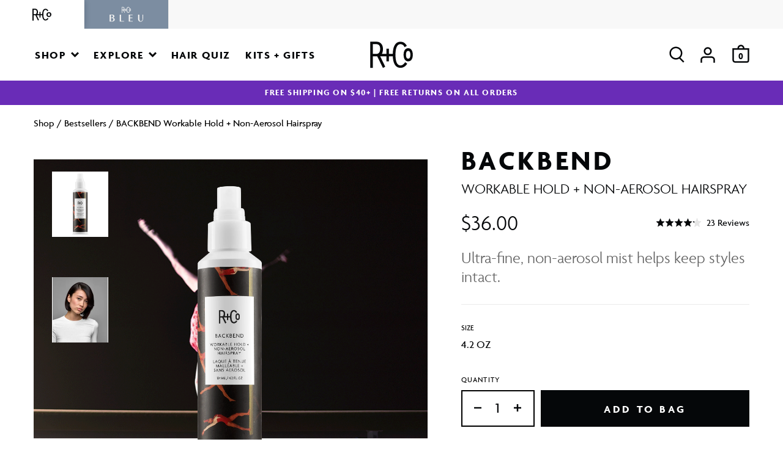

--- FILE ---
content_type: text/css
request_url: https://www.randco.com/cdn/shop/t/122/assets/theme.css?v=30354063775168820351768328119
body_size: 37410
content:
@charset "UTF-8";/*! Lity - v2.4.1 - 2020-04-26
* http://sorgalla.com/lity/
* Copyright (c) 2015-2020 Jan Sorgalla; Licensed MIT */.lity{z-index:9990;position:fixed;top:0;right:0;bottom:0;left:0;white-space:nowrap;background:#0b0b0b;background:#000000e6;outline:none!important;opacity:0;-webkit-transition:.3s ease;-o-transition:.3s ease;transition:.3s ease}.lity.lity-opened{opacity:1}.lity.lity-closed{opacity:0}.lity *{-webkit-box-sizing:border-box;-moz-box-sizing:border-box;box-sizing:border-box}.lity-wrap{z-index:9990;position:fixed;top:0;right:0;bottom:0;left:0;text-align:center;outline:none!important}.lity-wrap:before{content:"";display:inline-block;height:100%;vertical-align:middle;margin-right:-.25em}.lity-loader{z-index:9991;color:#fff;position:absolute;top:50%;margin-top:-.8em;width:100%;text-align:center;font-size:14px;font-family:Arial,Helvetica,sans-serif;opacity:0;-webkit-transition:opacity .3s ease;-o-transition:opacity .3s ease;transition:opacity .3s ease}.lity-loading .lity-loader{opacity:1}.lity-container{z-index:9992;position:relative;text-align:left;vertical-align:middle;display:inline-block;white-space:normal;max-width:100%;max-height:100%;outline:none!important}.lity-content{z-index:9993;width:100%;-webkit-transform:scale(1);-ms-transform:scale(1);-o-transform:scale(1);transform:scale(1);-webkit-transition:-webkit-transform .3s ease;transition:-webkit-transform .3s ease;-o-transition:-o-transform .3s ease;transition:transform .3s ease;transition:transform .3s ease,-webkit-transform .3s ease,-o-transform .3s ease}.lity-loading .lity-content,.lity-closed .lity-content{-webkit-transform:scale(.8);-ms-transform:scale(.8);-o-transform:scale(.8);transform:scale(.8)}.lity-content:after{content:"";position:absolute;left:0;top:0;bottom:0;display:block;right:0;width:auto;height:auto;z-index:-1;-webkit-box-shadow:0 0 8px rgba(0,0,0,.6);box-shadow:0 0 8px #0009}.lity-close{z-index:9994;width:35px;height:35px;position:fixed;right:20px;top:20px;-webkit-appearance:none;cursor:pointer;text-decoration:none;text-align:center;padding:0;color:#fff;font-style:normal;font-size:40px;font-family:Arial,Baskerville,monospace;line-height:35px;text-shadow:none;border:0;background:none;outline:none;-webkit-box-shadow:none;box-shadow:none}.lity-close::-moz-focus-inner{border:0;padding:0}.lity-close:hover,.lity-close:focus,.lity-close:active,.lity-close:visited{text-decoration:none;text-align:center;padding:0;color:#fff;font-style:normal;font-size:35px;font-family:Arial,Baskerville,monospace;line-height:35px;text-shadow:none;border:0;background:none;outline:none;-webkit-box-shadow:none;box-shadow:none}.lity-close:active{top:1px}.lity-image img{max-width:100%;display:block;line-height:0;border:0}.lity-iframe .lity-container,.lity-youtube .lity-container,.lity-vimeo .lity-container,.lity-facebookvideo .lity-container,.lity-googlemaps .lity-container{width:100%;max-width:964px}.lity-iframe-container{width:100%;height:0;padding-top:56.25%;overflow:auto;pointer-events:auto;-webkit-transform:translateZ(0);transform:translateZ(0);-webkit-overflow-scrolling:touch}.lity-iframe-container iframe{position:absolute;display:block;top:0;left:0;width:100%;height:100%;-webkit-box-shadow:0 0 8px rgba(0,0,0,.6);box-shadow:0 0 8px #0009;background:#000}.lity-hide{display:none}@font-face{font-family:swiper-icons;src:url(data:application/font-woff;charset=utf-8;base64,\ [base64]//wADZ2x5ZgAAAywAAADMAAAD2MHtryVoZWFkAAABbAAAADAAAAA2E2+eoWhoZWEAAAGcAAAAHwAAACQC9gDzaG10eAAAAigAAAAZAAAArgJkABFsb2NhAAAC0AAAAFoAAABaFQAUGG1heHAAAAG8AAAAHwAAACAAcABAbmFtZQAAA/gAAAE5AAACXvFdBwlwb3N0AAAFNAAAAGIAAACE5s74hXjaY2BkYGAAYpf5Hu/j+W2+MnAzMYDAzaX6QjD6/4//Bxj5GA8AuRwMYGkAPywL13jaY2BkYGA88P8Agx4j+/8fQDYfA1AEBWgDAIB2BOoAeNpjYGRgYNBh4GdgYgABEMnIABJzYNADCQAACWgAsQB42mNgYfzCOIGBlYGB0YcxjYGBwR1Kf2WQZGhhYGBiYGVmgAFGBiQQkOaawtDAoMBQxXjg/wEGPcYDDA4wNUA2CCgwsAAAO4EL6gAAeNpj2M0gyAACqxgGNWBkZ2D4/wMA+xkDdgAAAHjaY2BgYGaAYBkGRgYQiAHyGMF8FgYHIM3DwMHABGQrMOgyWDLEM1T9/w8UBfEMgLzE////P/5//f/V/xv+r4eaAAeMbAxwIUYmIMHEgKYAYjUcsDAwsLKxc3BycfPw8jEQA/[base64]/uznmfPFBNODM2K7MTQ45YEAZqGP81AmGGcF3iPqOop0r1SPTaTbVkfUe4HXj97wYE+yNwWYxwWu4v1ugWHgo3S1XdZEVqWM7ET0cfnLGxWfkgR42o2PvWrDMBSFj/IHLaF0zKjRgdiVMwScNRAoWUoH78Y2icB/yIY09An6AH2Bdu/UB+yxopYshQiEvnvu0dURgDt8QeC8PDw7Fpji3fEA4z/PEJ6YOB5hKh4dj3EvXhxPqH/SKUY3rJ7srZ4FZnh1PMAtPhwP6fl2PMJMPDgeQ4rY8YT6Gzao0eAEA409DuggmTnFnOcSCiEiLMgxCiTI6Cq5DZUd3Qmp10vO0LaLTd2cjN4fOumlc7lUYbSQcZFkutRG7g6JKZKy0RmdLY680CDnEJ+UMkpFFe1RN7nxdVpXrC4aTtnaurOnYercZg2YVmLN/d/gczfEimrE/fs/bOuq29Zmn8tloORaXgZgGa78yO9/cnXm2BpaGvq25Dv9S4E9+5SIc9PqupJKhYFSSl47+Qcr1mYNAAAAeNptw0cKwkAAAMDZJA8Q7OUJvkLsPfZ6zFVERPy8qHh2YER+3i/BP83vIBLLySsoKimrqKqpa2hp6+jq6RsYGhmbmJqZSy0sraxtbO3sHRydnEMU4uR6yx7JJXveP7WrDycAAAAAAAH//wACeNpjYGRgYOABYhkgZgJCZgZNBkYGLQZtIJsFLMYAAAw3ALgAeNolizEKgDAQBCchRbC2sFER0YD6qVQiBCv/H9ezGI6Z5XBAw8CBK/m5iQQVauVbXLnOrMZv2oLdKFa8Pjuru2hJzGabmOSLzNMzvutpB3N42mNgZGBg4GKQYzBhYMxJLMlj4GBgAYow/P/PAJJhLM6sSoWKfWCAAwDAjgbRAAB42mNgYGBkAIIbCZo5IPrmUn0hGA0AO8EFTQAA) format("woff");font-weight:400;font-style:normal}:root{--swiper-theme-color:#007aff}.swiper-container{margin-left:auto;margin-right:auto;position:relative;overflow:hidden;list-style:none;padding:0;z-index:1}.swiper-container-vertical>.swiper-wrapper{flex-direction:column}.swiper-wrapper{position:relative;width:100%;height:100%;z-index:1;display:flex;transition-property:transform;box-sizing:content-box}.swiper-container-android .swiper-slide,.swiper-wrapper{transform:translateZ(0)}.swiper-container-multirow>.swiper-wrapper{flex-wrap:wrap}.swiper-container-multirow-column>.swiper-wrapper{flex-wrap:wrap;flex-direction:column}.swiper-container-free-mode>.swiper-wrapper{transition-timing-function:ease-out;margin:0 auto}.swiper-container-pointer-events{touch-action:pan-y}.swiper-container-pointer-events.swiper-container-vertical{touch-action:pan-x}.swiper-slide{flex-shrink:0;width:100%;height:100%;position:relative;transition-property:transform}.swiper-slide-invisible-blank{visibility:hidden}.swiper-container-autoheight,.swiper-container-autoheight .swiper-slide{height:auto}.swiper-container-autoheight .swiper-wrapper{align-items:flex-start;transition-property:transform,height}.swiper-container-3d{perspective:1200px}.swiper-container-3d .swiper-cube-shadow,.swiper-container-3d .swiper-slide,.swiper-container-3d .swiper-slide-shadow-bottom,.swiper-container-3d .swiper-slide-shadow-left,.swiper-container-3d .swiper-slide-shadow-right,.swiper-container-3d .swiper-slide-shadow-top,.swiper-container-3d .swiper-wrapper{transform-style:preserve-3d}.swiper-container-3d .swiper-slide-shadow-bottom,.swiper-container-3d .swiper-slide-shadow-left,.swiper-container-3d .swiper-slide-shadow-right,.swiper-container-3d .swiper-slide-shadow-top{position:absolute;left:0;top:0;width:100%;height:100%;pointer-events:none;z-index:10}.swiper-container-3d .swiper-slide-shadow-left{background-image:linear-gradient(to left,#00000080,#0000)}.swiper-container-3d .swiper-slide-shadow-right{background-image:linear-gradient(to right,#00000080,#0000)}.swiper-container-3d .swiper-slide-shadow-top{background-image:linear-gradient(to top,#00000080,#0000)}.swiper-container-3d .swiper-slide-shadow-bottom{background-image:linear-gradient(to bottom,#00000080,#0000)}.swiper-container-css-mode>.swiper-wrapper{overflow:auto;scrollbar-width:none;-ms-overflow-style:none}.swiper-container-css-mode>.swiper-wrapper::-webkit-scrollbar{display:none}.swiper-container-css-mode>.swiper-wrapper>.swiper-slide{scroll-snap-align:start start}.swiper-container-horizontal.swiper-container-css-mode>.swiper-wrapper{scroll-snap-type:x mandatory}.swiper-container-vertical.swiper-container-css-mode>.swiper-wrapper{scroll-snap-type:y mandatory}:root{--swiper-navigation-size:44px}.swiper-button-next,.swiper-button-prev{position:absolute;top:50%;width:calc(var(--swiper-navigation-size)/ 44 * 27);height:var(--swiper-navigation-size);margin-top:calc(0px - (var(--swiper-navigation-size)/ 2));z-index:10;cursor:pointer;display:flex;align-items:center;justify-content:center;color:var(--swiper-navigation-color, var(--swiper-theme-color))}.swiper-button-next.swiper-button-disabled,.swiper-button-prev.swiper-button-disabled{opacity:.35;cursor:auto;pointer-events:none}.swiper-button-next:after,.swiper-button-prev:after{font-family:swiper-icons;font-size:var(--swiper-navigation-size);text-transform:none!important;letter-spacing:0;text-transform:none;font-variant:initial;line-height:1}.swiper-button-prev,.swiper-container-rtl .swiper-button-next{left:10px;right:auto}.swiper-button-prev:after,.swiper-container-rtl .swiper-button-next:after{content:"prev"}.swiper-button-next,.swiper-container-rtl .swiper-button-prev{right:10px;left:auto}.swiper-button-next:after,.swiper-container-rtl .swiper-button-prev:after{content:"next"}.swiper-button-next.swiper-button-white,.swiper-button-prev.swiper-button-white{--swiper-navigation-color:#ffffff}.swiper-button-next.swiper-button-black,.swiper-button-prev.swiper-button-black{--swiper-navigation-color:#000000}.swiper-button-lock{display:none}.swiper-pagination{position:absolute;text-align:center;transition:.3s opacity;transform:translateZ(0);z-index:10}.swiper-pagination.swiper-pagination-hidden{opacity:0}.swiper-container-horizontal>.swiper-pagination-bullets,.swiper-pagination-custom,.swiper-pagination-fraction{bottom:10px;left:0;width:100%}.swiper-pagination-bullets-dynamic{overflow:hidden;font-size:0}.swiper-pagination-bullets-dynamic .swiper-pagination-bullet{transform:scale(.33);position:relative}.swiper-pagination-bullets-dynamic .swiper-pagination-bullet-active,.swiper-pagination-bullets-dynamic .swiper-pagination-bullet-active-main{transform:scale(1)}.swiper-pagination-bullets-dynamic .swiper-pagination-bullet-active-prev{transform:scale(.66)}.swiper-pagination-bullets-dynamic .swiper-pagination-bullet-active-prev-prev{transform:scale(.33)}.swiper-pagination-bullets-dynamic .swiper-pagination-bullet-active-next{transform:scale(.66)}.swiper-pagination-bullets-dynamic .swiper-pagination-bullet-active-next-next{transform:scale(.33)}.swiper-pagination-bullet{width:8px;height:8px;display:inline-block;border-radius:50%;background:#000;opacity:.2}button.swiper-pagination-bullet{border:none;margin:0;padding:0;box-shadow:none;-webkit-appearance:none;appearance:none}.swiper-pagination-clickable .swiper-pagination-bullet{cursor:pointer}.swiper-pagination-bullet:only-child{display:none!important}.swiper-pagination-bullet-active{opacity:1;background:var(--swiper-pagination-color, var(--swiper-theme-color))}.swiper-container-vertical>.swiper-pagination-bullets{right:10px;top:50%;transform:translate3d(0,-50%,0)}.swiper-container-vertical>.swiper-pagination-bullets .swiper-pagination-bullet{margin:6px 0;display:block}.swiper-container-vertical>.swiper-pagination-bullets.swiper-pagination-bullets-dynamic{top:50%;transform:translateY(-50%);width:8px}.swiper-container-vertical>.swiper-pagination-bullets.swiper-pagination-bullets-dynamic .swiper-pagination-bullet{display:inline-block;transition:.2s transform,.2s top}.swiper-container-horizontal>.swiper-pagination-bullets .swiper-pagination-bullet{margin:0 4px}.swiper-container-horizontal>.swiper-pagination-bullets.swiper-pagination-bullets-dynamic{left:50%;transform:translate(-50%);white-space:nowrap}.swiper-container-horizontal>.swiper-pagination-bullets.swiper-pagination-bullets-dynamic .swiper-pagination-bullet{transition:.2s transform,.2s left}.swiper-container-horizontal.swiper-container-rtl>.swiper-pagination-bullets-dynamic .swiper-pagination-bullet{transition:.2s transform,.2s right}.swiper-pagination-progressbar{background:#00000040;position:absolute}.swiper-pagination-progressbar .swiper-pagination-progressbar-fill{background:var(--swiper-pagination-color, var(--swiper-theme-color));position:absolute;left:0;top:0;width:100%;height:100%;transform:scale(0);transform-origin:left top}.swiper-container-rtl .swiper-pagination-progressbar .swiper-pagination-progressbar-fill{transform-origin:right top}.swiper-container-horizontal>.swiper-pagination-progressbar,.swiper-container-vertical>.swiper-pagination-progressbar.swiper-pagination-progressbar-opposite{width:100%;height:4px;left:0;top:0}.swiper-container-horizontal>.swiper-pagination-progressbar.swiper-pagination-progressbar-opposite,.swiper-container-vertical>.swiper-pagination-progressbar{width:4px;height:100%;left:0;top:0}.swiper-pagination-white{--swiper-pagination-color:#ffffff}.swiper-pagination-black{--swiper-pagination-color:#000000}.swiper-pagination-lock{display:none}.swiper-scrollbar{border-radius:10px;position:relative;-ms-touch-action:none;background:#0000001a}.swiper-container-horizontal>.swiper-scrollbar{position:absolute;left:1%;bottom:3px;z-index:50;height:5px;width:98%}.swiper-container-vertical>.swiper-scrollbar{position:absolute;right:3px;top:1%;z-index:50;width:5px;height:98%}.swiper-scrollbar-drag{height:100%;width:100%;position:relative;background:#00000080;border-radius:10px;left:0;top:0}.swiper-scrollbar-cursor-drag{cursor:move}.swiper-scrollbar-lock{display:none}.swiper-zoom-container{width:100%;height:100%;display:flex;justify-content:center;align-items:center;text-align:center}.swiper-zoom-container>canvas,.swiper-zoom-container>img,.swiper-zoom-container>svg{max-width:100%;max-height:100%;object-fit:contain}.swiper-slide-zoomed{cursor:move}.swiper-lazy-preloader{width:42px;height:42px;position:absolute;left:50%;top:50%;margin-left:-21px;margin-top:-21px;z-index:10;transform-origin:50%;animation:swiper-preloader-spin 1s infinite linear;box-sizing:border-box;border:4px solid var(--swiper-preloader-color, var(--swiper-theme-color));border-radius:50%;border-top-color:transparent}.swiper-lazy-preloader-white{--swiper-preloader-color:#fff}.swiper-lazy-preloader-black{--swiper-preloader-color:#000}@keyframes swiper-preloader-spin{to{transform:rotate(360deg)}}.swiper-container .swiper-notification{position:absolute;left:0;top:0;pointer-events:none;opacity:0;z-index:-1000}.swiper-container-fade.swiper-container-free-mode .swiper-slide{transition-timing-function:ease-out}.swiper-container-fade .swiper-slide{pointer-events:none;transition-property:opacity}.swiper-container-fade .swiper-slide .swiper-slide{pointer-events:none}.swiper-container-fade .swiper-slide-active,.swiper-container-fade .swiper-slide-active .swiper-slide-active{pointer-events:auto}.swiper-container-cube{overflow:visible}.swiper-container-cube .swiper-slide{pointer-events:none;-webkit-backface-visibility:hidden;backface-visibility:hidden;z-index:1;visibility:hidden;transform-origin:0 0;width:100%;height:100%}.swiper-container-cube .swiper-slide .swiper-slide{pointer-events:none}.swiper-container-cube.swiper-container-rtl .swiper-slide{transform-origin:100% 0}.swiper-container-cube .swiper-slide-active,.swiper-container-cube .swiper-slide-active .swiper-slide-active{pointer-events:auto}.swiper-container-cube .swiper-slide-active,.swiper-container-cube .swiper-slide-next,.swiper-container-cube .swiper-slide-next+.swiper-slide,.swiper-container-cube .swiper-slide-prev{pointer-events:auto;visibility:visible}.swiper-container-cube .swiper-slide-shadow-bottom,.swiper-container-cube .swiper-slide-shadow-left,.swiper-container-cube .swiper-slide-shadow-right,.swiper-container-cube .swiper-slide-shadow-top{z-index:0;-webkit-backface-visibility:hidden;backface-visibility:hidden}.swiper-container-cube .swiper-cube-shadow{position:absolute;left:0;bottom:0;width:100%;height:100%;opacity:.6;z-index:0}.swiper-container-cube .swiper-cube-shadow:before{content:"";background:#000;position:absolute;left:0;top:0;bottom:0;right:0;filter:blur(50px)}.swiper-container-flip{overflow:visible}.swiper-container-flip .swiper-slide{pointer-events:none;-webkit-backface-visibility:hidden;backface-visibility:hidden;z-index:1}.swiper-container-flip .swiper-slide .swiper-slide{pointer-events:none}.swiper-container-flip .swiper-slide-active,.swiper-container-flip .swiper-slide-active .swiper-slide-active{pointer-events:auto}.swiper-container-flip .swiper-slide-shadow-bottom,.swiper-container-flip .swiper-slide-shadow-left,.swiper-container-flip .swiper-slide-shadow-right,.swiper-container-flip .swiper-slide-shadow-top{z-index:0;-webkit-backface-visibility:hidden;backface-visibility:hidden}h1,h2,h3,h4,h5,h6{font-weight:400;text-rendering:auto}.section-heading{font-family:Agenda-Bold,Helvetica,Arial,sans-serif;font-size:30px;line-height:1;letter-spacing:.1em;text-transform:uppercase;text-align:center}@media (min-width: 768px){.section-heading{font-size:40px;line-height:50px}}.aspect-ratio{--ratio-height: var(--height-mobile, 1);--ratio-width: var(--width-mobile, 1);--ratio: calc(var(--ratio-height) / var(--ratio-width) * 100%);position:var(--position, relative)}.aspect-ratio:before{content:"";display:block;padding-top:var(--ratio)}@media (min-width: 768px){.aspect-ratio{--ratio-height: var(--height, --height-mobile);--ratio-width: var(--width, --width-mobile)}}.button{border-radius:0;display:inline-block;font-family:Agenda-Bold,Helvetica,Arial,sans-serif;font-size:18px;letter-spacing:.2em;line-height:17px;max-width:100%;min-width:120px;overflow:visible;text-align:center;text-decoration:none;text-transform:uppercase;transition:background-color .25s,border-color .25s,color .25s;white-space:nowrap;width:100%;padding:21px 20px 20px;background:#050709;border:1px solid #050709;color:#fff}.no-touchevents .button:hover{background:transparent;border-color:#050709;color:#050709;text-decoration:none}@media (min-width: 1200px){.button{font-size:17px;min-width:275px;width:auto;padding:21px 48px 20px}}.button:disabled{color:#000!important;background-color:#e6e6e6!important;border-color:#e6e6e6!important;pointer-events:none}.button:focus{background:#fff;border-color:#050709;color:#050709}.bullets{list-style-type:inherit;padding-left:1.2em}.bullet:not(:first-child){margin-top:5px}.copy{font-size:20px;line-height:1.2}@media (min-width: 1024px){.copy{font-size:22px;line-height:1.1818181818}}.cover{height:100%;left:0;position:absolute;top:0;width:100%}.eyebrow{font-family:Agenda-Bold,Helvetica,Arial,sans-serif;font-size:var(--font-size, 14px);letter-spacing:.1em;text-transform:uppercase}@media (min-width: 768px){.eyebrow--large{font-size:20px}}.flex-col-center{align-items:var(--align-items, center);display:flex;flex-direction:column;justify-content:var(--justify-content, center)}.hide{display:none}.none{display:none!important}.image-contain{height:100%;left:0;object-fit:contain;position:absolute;top:0;width:100%}.image-cover{height:100%;left:0;object-fit:cover;position:absolute;top:0;width:100%}.lazy{--opacity: 0;--opacity-loaded: 1;--transition: .2s ease-in-out;opacity:var(--opacity);transition:var(--transition)}.lazy:not([src]){visibility:hidden}.lazy.loaded{opacity:var(--opacity-loaded)}.pr{position:relative}.section-header{margin-bottom:33px;margin-left:auto;margin-right:auto;max-width:530px}.section-header__subtext{margin:10px auto 0;max-width:400px;text-align:center}.section-header__title{text-align:center;width:100%}.title{color:var(--color, #000);font-family:Agenda-Bold,Helvetica,Arial,sans-serif;font-size:30px;letter-spacing:.1em;line-height:1;text-transform:uppercase}@media (min-width: 768px){.title{font-size:35px}}@media (min-width: 1024px){.title{font-size:40px}}.text-center{text-align:center}@media (min-width: 1200px){.title--large{font-size:60px}}.wrap{--padding-h: 26px;padding-left:var(--padding-h);padding-right:var(--padding-h)}.wrap--v{padding-bottom:var(--padding-bottom, 60px);padding-top:var(--padding-top, 50px)}@media (min-width: 1024px){.wrap{--padding-h: 40px}.wrap--v{--padding-bottom: 90px}}@media (min-width: 1200px){.wrap{--padding-h: 54px}.wrap--v{--padding-bottom: 110px}}@media (min-width: 1400px){.wrap--v{--padding-bottom: 130px}}.js-focus-hidden:focus{outline:none}.label-hidden{position:absolute!important;overflow:hidden;clip:rect(0 0 0 0);height:1px;width:1px;margin:-1px;padding:0;border:0}.no-placeholder .label-hidden,.visually-shown{position:inherit!important;overflow:auto;clip:auto;width:auto;height:auto;margin:0}.no-js:not(html){display:none}.no-js .no-js:not(html){display:block}.no-js .js{display:none}.supports-no-cookies:not(html){display:none}html.supports-no-cookies .supports-no-cookies:not(html){display:block}html.supports-no-cookies .supports-cookies,.tablet-landscape--show{display:none}@media (min-width: 1024px){.tablet-landscape--show{display:block}}.tablet-landscape--hide{display:block}@media (min-width: 1024px){.tablet-landscape--hide{display:none}}.skip-link:focus{position:absolute!important;overflow:auto;clip:auto;width:auto;height:auto;margin:0}.modal-close-button{position:fixed;top:13px;right:13px;width:45px;height:45px;z-index:50;border-radius:50%;background-color:#fff;border:none;margin:0;padding:0;line-height:1;cursor:pointer;background-image:var(--icon-close);background-repeat:no-repeat;background-position:center center;box-shadow:0 2px 12px #0003}@media (min-width: 1600px){.modal-close-button{top:60px;right:60px;width:58px;height:58px}}.spacer{--size: 0px;height:var(--size)}.spacer--large{--size: 100px}.spacer--medium{--size: 75px}.spacer--small{--size: 50px}.swiper-slide{opacity:0;pointer-events:none;transition:opacity .2s ease-in-out}.swiper-container-initialized .swiper-slide{opacity:1;pointer-events:auto}.sr-only{border:0!important;clip:rect(1px,1px,1px,1px)!important;-webkit-clip-path:inset(50%)!important;clip-path:inset(50%)!important;height:1px!important;margin:-1px!important;overflow:hidden!important;padding:0!important;position:absolute!important;width:1px!important;white-space:nowrap!important}.sr-only-focusable:focus,.sr-only-focusable:active{clip:auto!important;-webkit-clip-path:none!important;clip-path:none!important;height:auto!important;margin:auto!important;overflow:visible!important;width:auto!important;white-space:normal!important}.inline{display:inline!important}*,*:after,*:before{box-sizing:border-box}article,aside,details,figcaption,figure,footer,header,img,hgroup,main,menu,nav,section,video{display:block}a,abbr,acronym,address,article,aside,audio,blockquote,body,canvas,cite,code,div,dd,dl,dt,em,figcaption,figure,fieldset,footer,form,header,hgroup,html,h1,h2,h3,h4,h5,h6,iframe,img,label,li,mark,menu,nav,ol,optgroup,p,pre,q,span,strong,sub,sup,table,tbody,td,textarea,tfoot,th,thead,tr,section,time,ul,video{margin:0;padding:0}a:hover,a:active,a:focus,object,*:focus{outline:0 none transparent}body,html{min-height:100%;-webkit-font-smoothing:antialiased;-moz-osx-font-smoothing:grayscale}button,select{text-transform:none}button{background:transparent;border:none;border-radius:0;cursor:pointer;display:inline-block;padding:0}button::-moz-focus-inner,input::-moz-focus-inner{border:0;padding:0}fieldset{border:none}html{-webkit-tap-highlight-color:transparent;-webkit-text-size-adjust:100%;-ms-text-size-adjust:100%}img,video{border:none;height:auto;max-width:100%;outline:none}input,optgroup,select,textarea{border-radius:0;color:inherit;font-family:inherit;font-size:100%;vertical-align:baseline;-webkit-appearance:none}input{line-height:normal;margin:0}input[type=number],input[type=search],input[type=text]{-webkit-appearance:none}input[type=password]{font-family:arial,sans-serif}input[type=submit]{cursor:pointer;border-radius:0;box-shadow:none;-webkit-appearance:none}table{border-collapse:collapse;border-spacing:0}td,th{padding:0}textarea{overflow:auto}ul{list-style-type:none}a{color:var(--anchor-color);text-decoration:none}.article__section a:focus,.article__section a:hover,.copy a:focus,.copy a:hover,.rte a:focus,.rte a:hover,.text a:focus,.text a:hover{text-decoration:underline;text-decoration-color:var(--theme-color-rgba);text-decoration-line:line-through;text-decoration-thickness:.35em}body{color:#050709;font-family:Agenda-Light,Helvetica,Arial,sans-serif;font-size:16px;display:flex;flex-direction:column;min-height:100%;overflow:hidden;overflow-y:auto}body,html{margin:0}b,strong{font-family:Agenda-Bold,Helvetica,Arial,sans-serif;font-weight:400}html{height:100%;touch-action:manipulation}iframe[src*=localhost]#preview-bar-iframe{display:none}main{flex:1 0 auto;position:relative}.overlay{background:#05070980;height:100%;left:0;opacity:0;pointer-events:none;position:fixed;top:0;transition:opacity .35s ease,visibility .35s ease;visibility:hidden;width:100%;z-index:500}.menu-active .overlay{opacity:1;pointer-events:auto;visibility:visible}@media (min-width: 768px){.overlay{display:none}}#shopify-section-header,#shopify-section-footer{flex-shrink:0}.rte ul{list-style-type:disc}.rte li{list-style-position:inside}.rte p{margin:0 0 10px}.rte p:last-child{margin-bottom:0}.visually-hidden{position:absolute!important;overflow:hidden;clip:rect(0 0 0 0);height:1px;width:1px;margin:-1px;padding:0;border:0}html.lity-active{overflow:hidden}input[type=checkbox]:not(.disable-styling){left:-999em;opacity:0;position:absolute;top:0;visibility:hidden}input[type=checkbox]:not(.disable-styling)+label{align-items:center;cursor:pointer;display:flex;flex-flow:row wrap;min-height:34px;padding-left:50px;position:relative}input[type=checkbox]:not(.disable-styling)+label:after{background-image:var(--icon-checkmark);background-position:center;background-repeat:no-repeat;background-size:16px auto;content:"";height:26px;left:4px;opacity:0;position:absolute;top:4px;visibility:hidden;width:26px}input[type=checkbox]:not(.disable-styling)+label:before{background-color:#fff;border:1px solid #050709;content:"";display:block;font-size:0;height:34px;left:0;position:absolute;top:0;width:34px}.klaviyo-form input[type=checkbox]:not(.disable-styling)+label{padding-left:0;flex-flow:row}.klaviyo-form input[type=checkbox]:not(.disable-styling)+label:before,.klaviyo-form input[type=checkbox]:not(.disable-styling)+label:after{content:none}input[type=checkbox]:not(.disable-styling):checked+label:after{opacity:1;visibility:visible}input[type=checkbox]:not(.disable-styling):checked+label:before{background-color:#050709}input[type=radio]:not(.disable-styling){left:-999em;opacity:0;position:absolute;top:auto;visibility:hidden}input[type=radio]:not(.disable-styling):checked+label:after{background-color:#050709;border-radius:100%;content:"";height:26px;left:4px;position:absolute;top:4px;width:26px}input[type=radio]:not(.disable-styling)+label{align-items:center;clear:left;cursor:pointer;display:flex;flex-flow:row wrap;font-family:Agenda-Light,Helvetica,Arial,sans-serif;font-size:17px;line-height:1.4;min-height:34px;padding-left:50px;position:relative}input[type=radio]:not(.disable-styling)+label:before{background-color:#fff;border:1px solid #050709;border-radius:100%;content:"";display:block;font-size:0;height:34px;left:0;position:absolute;top:0;width:34px}main input[type=email],main input[type=number],main input[type=password],main input[type=search],main input[type=tel],main input[type=text],main input[type=date],.cart input[type=email],.cart input[type=number],.cart input[type=password],.cart input[type=search],.cart input[type=tel],.cart input[type=text],.cart input[type=date],.minicart input[type=email],.minicart input[type=number],.minicart input[type=password],.minicart input[type=search],.minicart input[type=tel],.minicart input[type=text],.minicart input[type=date]{background-color:transparent;border-radius:0;border:1px solid;box-shadow:none;color:#050709;font-family:Agenda-Light,Helvetica,Arial,sans-serif;font-size:17px;letter-spacing:0;padding:0 15px;text-align:left;text-indent:0;height:56px;line-height:56px;margin-bottom:20px;width:100%}main input[type=email]::-webkit-input-placeholder,main input[type=number]::-webkit-input-placeholder,main input[type=password]::-webkit-input-placeholder,main input[type=search]::-webkit-input-placeholder,main input[type=tel]::-webkit-input-placeholder,main input[type=text]::-webkit-input-placeholder,main input[type=date]::-webkit-input-placeholder,.cart input[type=email]::-webkit-input-placeholder,.cart input[type=number]::-webkit-input-placeholder,.cart input[type=password]::-webkit-input-placeholder,.cart input[type=search]::-webkit-input-placeholder,.cart input[type=tel]::-webkit-input-placeholder,.cart input[type=text]::-webkit-input-placeholder,.cart input[type=date]::-webkit-input-placeholder,.minicart input[type=email]::-webkit-input-placeholder,.minicart input[type=number]::-webkit-input-placeholder,.minicart input[type=password]::-webkit-input-placeholder,.minicart input[type=search]::-webkit-input-placeholder,.minicart input[type=tel]::-webkit-input-placeholder,.minicart input[type=text]::-webkit-input-placeholder,.minicart input[type=date]::-webkit-input-placeholder{color:inherit;line-height:inherit;overflow:visible;opacity:1}main input[type=email]::-moz-placeholder,main input[type=number]::-moz-placeholder,main input[type=password]::-moz-placeholder,main input[type=search]::-moz-placeholder,main input[type=tel]::-moz-placeholder,main input[type=text]::-moz-placeholder,main input[type=date]::-moz-placeholder,.cart input[type=email]::-moz-placeholder,.cart input[type=number]::-moz-placeholder,.cart input[type=password]::-moz-placeholder,.cart input[type=search]::-moz-placeholder,.cart input[type=tel]::-moz-placeholder,.cart input[type=text]::-moz-placeholder,.cart input[type=date]::-moz-placeholder,.minicart input[type=email]::-moz-placeholder,.minicart input[type=number]::-moz-placeholder,.minicart input[type=password]::-moz-placeholder,.minicart input[type=search]::-moz-placeholder,.minicart input[type=tel]::-moz-placeholder,.minicart input[type=text]::-moz-placeholder,.minicart input[type=date]::-moz-placeholder{color:inherit;line-height:inherit;overflow:visible;opacity:1}main input[type=email]:-ms-input-placeholder,main input[type=number]:-ms-input-placeholder,main input[type=password]:-ms-input-placeholder,main input[type=search]:-ms-input-placeholder,main input[type=tel]:-ms-input-placeholder,main input[type=text]:-ms-input-placeholder,main input[type=date]:-ms-input-placeholder,.cart input[type=email]:-ms-input-placeholder,.cart input[type=number]:-ms-input-placeholder,.cart input[type=password]:-ms-input-placeholder,.cart input[type=search]:-ms-input-placeholder,.cart input[type=tel]:-ms-input-placeholder,.cart input[type=text]:-ms-input-placeholder,.cart input[type=date]:-ms-input-placeholder,.minicart input[type=email]:-ms-input-placeholder,.minicart input[type=number]:-ms-input-placeholder,.minicart input[type=password]:-ms-input-placeholder,.minicart input[type=search]:-ms-input-placeholder,.minicart input[type=tel]:-ms-input-placeholder,.minicart input[type=text]:-ms-input-placeholder,.minicart input[type=date]:-ms-input-placeholder{color:inherit;line-height:inherit;overflow:visible;opacity:1}main input[type=email]:-moz-placeholder,main input[type=number]:-moz-placeholder,main input[type=password]:-moz-placeholder,main input[type=search]:-moz-placeholder,main input[type=tel]:-moz-placeholder,main input[type=text]:-moz-placeholder,main input[type=date]:-moz-placeholder,.cart input[type=email]:-moz-placeholder,.cart input[type=number]:-moz-placeholder,.cart input[type=password]:-moz-placeholder,.cart input[type=search]:-moz-placeholder,.cart input[type=tel]:-moz-placeholder,.cart input[type=text]:-moz-placeholder,.cart input[type=date]:-moz-placeholder,.minicart input[type=email]:-moz-placeholder,.minicart input[type=number]:-moz-placeholder,.minicart input[type=password]:-moz-placeholder,.minicart input[type=search]:-moz-placeholder,.minicart input[type=tel]:-moz-placeholder,.minicart input[type=text]:-moz-placeholder,.minicart input[type=date]:-moz-placeholder{color:inherit;line-height:inherit;overflow:visible;opacity:1}main input[type=email]:focus,main input[type=email]:focus:required:invalid,main input[type=email]:focus:required:invalid:focus,main input[type=number]:focus,main input[type=number]:focus:required:invalid,main input[type=number]:focus:required:invalid:focus,main input[type=password]:focus,main input[type=password]:focus:required:invalid,main input[type=password]:focus:required:invalid:focus,main input[type=search]:focus,main input[type=search]:focus:required:invalid,main input[type=search]:focus:required:invalid:focus,main input[type=tel]:focus,main input[type=tel]:focus:required:invalid,main input[type=tel]:focus:required:invalid:focus,main input[type=text]:focus,main input[type=text]:focus:required:invalid,main input[type=text]:focus:required:invalid:focus,main input[type=date]:focus,main input[type=date]:focus:required:invalid,main input[type=date]:focus:required:invalid:focus,.cart input[type=email]:focus,.cart input[type=email]:focus:required:invalid,.cart input[type=email]:focus:required:invalid:focus,.cart input[type=number]:focus,.cart input[type=number]:focus:required:invalid,.cart input[type=number]:focus:required:invalid:focus,.cart input[type=password]:focus,.cart input[type=password]:focus:required:invalid,.cart input[type=password]:focus:required:invalid:focus,.cart input[type=search]:focus,.cart input[type=search]:focus:required:invalid,.cart input[type=search]:focus:required:invalid:focus,.cart input[type=tel]:focus,.cart input[type=tel]:focus:required:invalid,.cart input[type=tel]:focus:required:invalid:focus,.cart input[type=text]:focus,.cart input[type=text]:focus:required:invalid,.cart input[type=text]:focus:required:invalid:focus,.cart input[type=date]:focus,.cart input[type=date]:focus:required:invalid,.cart input[type=date]:focus:required:invalid:focus,.minicart input[type=email]:focus,.minicart input[type=email]:focus:required:invalid,.minicart input[type=email]:focus:required:invalid:focus,.minicart input[type=number]:focus,.minicart input[type=number]:focus:required:invalid,.minicart input[type=number]:focus:required:invalid:focus,.minicart input[type=password]:focus,.minicart input[type=password]:focus:required:invalid,.minicart input[type=password]:focus:required:invalid:focus,.minicart input[type=search]:focus,.minicart input[type=search]:focus:required:invalid,.minicart input[type=search]:focus:required:invalid:focus,.minicart input[type=tel]:focus,.minicart input[type=tel]:focus:required:invalid,.minicart input[type=tel]:focus:required:invalid:focus,.minicart input[type=text]:focus,.minicart input[type=text]:focus:required:invalid,.minicart input[type=text]:focus:required:invalid:focus,.minicart input[type=date]:focus,.minicart input[type=date]:focus:required:invalid,.minicart input[type=date]:focus:required:invalid:focus{border-color:#050709;box-shadow:none!important;color:#050709}main input[type=email],main input[type=password],.cart input[type=email],.cart input[type=password],.minicart input[type=email],.minicart input[type=password]{-webkit-appearance:none;appearance:none}main label,.cart label,.minicart label{display:inline-block;font-family:Agenda-Bold,Helvetica,Arial,sans-serif;font-size:16px;letter-spacing:.1em;margin-bottom:10px;margin-top:5px;text-transform:uppercase}main select,.cart select,.minicart select{background-color:transparent;border-radius:0;border:1px solid;box-shadow:none;color:#050709;font-family:Agenda-Light,Helvetica,Arial,sans-serif;font-size:17px;letter-spacing:0;padding:0 49px 0 15px;text-align:left;text-indent:0;height:56px;line-height:56px;margin-bottom:20px;width:100%;background-image:var(--icon-select-caret);background-position:right 15px center;background-repeat:no-repeat;background-size:19px 12px;cursor:pointer;-moz-appearance:none;-webkit-appearance:none}main select::-webkit-input-placeholder,.cart select::-webkit-input-placeholder,.minicart select::-webkit-input-placeholder{color:inherit;line-height:inherit;overflow:visible;opacity:1}main select::-moz-placeholder,.cart select::-moz-placeholder,.minicart select::-moz-placeholder{color:inherit;line-height:inherit;overflow:visible;opacity:1}main select:-ms-input-placeholder,.cart select:-ms-input-placeholder,.minicart select:-ms-input-placeholder{color:inherit;line-height:inherit;overflow:visible;opacity:1}main select:-moz-placeholder,.cart select:-moz-placeholder,.minicart select:-moz-placeholder{color:inherit;line-height:inherit;overflow:visible;opacity:1}main select:focus,main select:focus:required:invalid,main select:focus:required:invalid:focus,.cart select:focus,.cart select:focus:required:invalid,.cart select:focus:required:invalid:focus,.minicart select:focus,.minicart select:focus:required:invalid,.minicart select:focus:required:invalid:focus{border-color:#050709;box-shadow:none!important;color:#050709}main select:focus:invalid:-moz-focusring,.cart select:focus:invalid:-moz-focusring,.minicart select:focus:invalid:-moz-focusring{color:transparent;text-shadow:0 0 0 #050709}main select:-moz-focusring,.cart select:-moz-focusring,.minicart select:-moz-focusring{color:transparent;text-shadow:0 0 0 #ccc}main select::-ms-expand,.cart select::-ms-expand,.minicart select::-ms-expand{display:none}main textarea,.cart textarea,.minicart textarea{background-color:transparent;border-radius:0;border:1px solid;box-shadow:none;color:#050709;font-family:Agenda-Light,Helvetica,Arial,sans-serif;font-size:17px;letter-spacing:0;text-align:left;text-indent:0;display:flex;height:140px;max-width:100%;padding:18px 15px;resize:vertical;width:100%}main textarea::-webkit-input-placeholder,.cart textarea::-webkit-input-placeholder,.minicart textarea::-webkit-input-placeholder{color:inherit;line-height:inherit;overflow:visible;opacity:1}main textarea::-moz-placeholder,.cart textarea::-moz-placeholder,.minicart textarea::-moz-placeholder{color:inherit;line-height:inherit;overflow:visible;opacity:1}main textarea:-ms-input-placeholder,.cart textarea:-ms-input-placeholder,.minicart textarea:-ms-input-placeholder{color:inherit;line-height:inherit;overflow:visible;opacity:1}main textarea:-moz-placeholder,.cart textarea:-moz-placeholder,.minicart textarea:-moz-placeholder{color:inherit;line-height:inherit;overflow:visible;opacity:1}main textarea:focus,main textarea:focus:required:invalid,main textarea:focus:required:invalid:focus,.cart textarea:focus,.cart textarea:focus:required:invalid,.cart textarea:focus:required:invalid:focus,.minicart textarea:focus,.minicart textarea:focus:required:invalid,.minicart textarea:focus:required:invalid:focus{border-color:#050709;box-shadow:none!important;color:#050709}input:-webkit-autofill,input:-webkit-autofill:hover,input:-webkit-autofill:focus,select:-webkit-autofill,select:-webkit-autofill:hover,select:-webkit-autofill:focus,textarea:-webkit-autofill,textarea:-webkit-autofill:hover,textarea:-webkit-autofill:focus{transition:background-color 5000s ease-in-out 0s}.required-label:after{color:#fd818d;content:"*"}input[type=checkbox].disable-styling{-webkit-appearance:auto;appearance:auto}[data-scroll-class]{--opacity: 0;--opacity-in-view: 1;--transform: translate3d(0, 15px, 0);--transform-in-view: translate3d(0, 0, 0);--transition: .4s ease-in-out;opacity:var(--opacity);transform:var(--transform);transition:var(--transition)}[data-scroll-class].in-view{opacity:var(--opacity-in-view);transform:var(--transform-in-view)}.cart [v-cloak]{display:none}.cart__afterpay{border-color:#e6e6e6;border-style:solid;border-width:1px 0;padding:14px 0}.cart__checkout{border-radius:0;display:inline-block;font-family:Agenda-Bold,Helvetica,Arial,sans-serif;font-size:16px;letter-spacing:.25rem;line-height:17px;max-width:100%;min-width:120px;overflow:visible;text-align:center;text-decoration:none;text-transform:uppercase;transition:background-color .25s,border-color .25s,color .25s;white-space:nowrap;width:100%;padding:20px;background:#050709;border:1px solid #050709;color:#fff}.no-touchevents .cart__checkout:hover{background:transparent;border-color:#050709;color:#050709;text-decoration:none}@media (min-width: 1200px){.cart__checkout{font-size:17px;min-width:150px;padding:19px 25px 18px}}.cart__checkout:disabled{color:#000!important;background-color:#e6e6e6!important;border-color:#e6e6e6!important;pointer-events:none}.cart__checkout-wrapper{width:100%}@media (min-width: 768px){.cart__columns{display:flex;flex-flow:row wrap}}.cart__container{padding-bottom:50px;margin-left:auto;margin-right:auto;max-width:1480px;width:100%;padding-left:26px;padding-right:26px}@media (min-width: 1024px){.cart__container{padding-bottom:65px}}@media (min-width: 1200px){.cart__container{padding-bottom:80px}}@media (min-width: 1024px){.cart__container{padding-left:40px;padding-right:40px}}@media (min-width: 1200px){.cart__container{padding-left:55px;padding-right:55px}}.cart__content{width:100%}@media (min-width: 1024px){.cart__content{width:calc(70% - 50px)}}@media (min-width: 1200px){.cart__content{width:calc(100% - 460px)}}.cart__continue{align-items:center;color:#050709;display:inline-flex;font-family:Agenda-Bold,Helvetica,Arial,sans-serif;font-size:14px;-webkit-font-smoothing:auto;-moz-osx-font-smoothing:auto;letter-spacing:.1rem;text-decoration:underline;text-transform:uppercase}@media (min-width: 1200px){.cart__continue{font-size:15px}}@media (min-width: 1400px){.cart__continue{font-size:16px}}.cart__continue svg{margin-right:12px}.cart__continue-wrapper{padding:25px 0 20px}@media (min-width: 1200px){.cart__continue-wrapper{padding-top:35px}}@media (min-width: 1400px){.cart__continue-wrapper{padding-top:45px}}.cart__empty{align-items:center;display:flex;flex-direction:column;justify-content:center;padding-top:50px;text-align:center}@media (min-width: 1024px){.cart__empty{padding-top:65px}}@media (min-width: 1200px){.cart__empty{padding-top:80px}}.cart__empty h1{font-family:Agenda-Medium,Helvetica,Arial,sans-serif;font-size:30px;margin:0 0 20px;text-transform:uppercase}.cart__empty p{margin:0 0 10px}.cart__flex-row{display:flex;height:100%;justify-content:space-between}@media (min-width: 768px){.cart__flex-row{display:block}}.cart__flex-wrap{display:flex;flex-direction:column;margin-right:10px}.cart__flex-wrap:last-of-type{margin-right:0}@media (min-width: 1024px){.cart__form,.cart__header{align-items:flex-start;display:flex;flex-direction:row;justify-content:space-between}}.cart__header{margin-bottom:15px}@media (min-width: 1200px){.cart__header{align-items:flex-end;margin-bottom:30px}}.cart__image{backface-visibility:hidden;height:100%;left:0;object-position:center;object-fit:contain;position:absolute;top:0;width:100%}.cart__image.vue-lazy{opacity:0}.cart__image.vue-lazy.loaded{opacity:1}.cart__image-wrap{display:block;padding-top:105.223880597%;position:relative}@media (max-width: 767px){.cart__image-wrap{padding-right:10px}}.cart__label{font-family:Agenda-Medium,Helvetica,Arial,sans-serif;word-break:break-all}.cart__line-item{align-items:center;display:flex;flex-flow:row wrap}.cart__line-item--highlight{font-family:Agenda-Medium,Helvetica,Arial,sans-serif}.cart__line-item i{background:#050709;display:inline-block;height:2px;width:8px}.cart__line-item i+i{margin-left:4px}.cart__line-item strong{font-family:Agenda-Medium,Helvetica,Arial,sans-serif}.cart__message{font-family:Agenda-Medium,Helvetica,Arial,sans-serif;text-align:center}@media (min-width: 1200px){.cart__message{font-size:18px}}@media (min-width: 1400px){.cart__message{font-size:20px}}.cart__name{color:#050709;display:inline-block;font-size:14px;margin-bottom:10px;transition:color .25s ease-in-out}@media (min-width: 1200px){.cart__name{font-size:16px}}@media (min-width: 1400px){.cart__name{font-size:18px}}.cart__name h3{font-family:Agenda-Bold,Helvetica,Arial,sans-serif;font-size:20px;letter-spacing:.1rem;line-height:1;margin-bottom:2px;text-transform:uppercase}@media (min-width: 1200px){.cart__name h3{font-size:24px}}@media (min-width: 1400px){.cart__name h3{font-size:28px}}.no-touchevents .cart__name[href]:hover{color:#050709}.cart__price{font-family:Agenda-Medium,Helvetica,Arial,sans-serif;font-size:18px;line-height:34px;margin-top:auto;padding-top:15px}@media (min-width: 768px){.cart__price{padding-top:0}}@media (min-width: 1200px){.cart__price{font-size:20px}}@media (min-width: 1400px){.cart__price{font-size:22px;line-height:44px}}.cart__price s{margin-right:5px;color:#fd818d}.cart__progress{background:#e5e5e5;height:10px;margin-top:12px;overflow:hidden;position:relative}.cart__progress-bar{background:#fd818d;height:100%;left:0;position:absolute;top:0;transition:width .3s}.site-mode-bleu .cart__progress-bar{background:#1333f6}.cart__quantity-amount{align-items:center;color:#050709;cursor:default;display:flex;flex-direction:column;font-family:Agenda-Medium,Helvetica,Arial,sans-serif;font-size:14px;height:32px;justify-content:center;width:31px}@media (min-width: 1400px){.cart__quantity-amount{height:42px;width:36px}}.cart__quantity-incrementor{border:1px solid #8d8d8d;display:flex;flex-flow:row nowrap;justify-content:space-between;margin-top:15px;width:77px}@media (min-width: 768px){.cart__quantity-incrementor{margin-top:0}}@media (min-width: 1400px){.cart__quantity-incrementor{width:92px}}.cart__quantity-update{align-items:center;cursor:pointer;display:flex;flex-flow:row nowrap;height:32px;position:relative;width:23px}@media (min-width: 1400px){.cart__quantity-update{height:42px;width:28px}}.cart__quantity-update:after{height:100%;content:"";position:absolute;top:0;width:15px}.cart__quantity-update--minus{justify-content:flex-end}.cart__quantity-update--minus:after{left:100%}.cart__quantity-update--plus{justify-content:flex-start}.cart__quantity-update--plus:after{right:100%}.cart__remove{display:inline-flex;cursor:pointer;flex-flow:row nowrap;justify-content:flex-end;margin-top:3px;transition:opacity .25s ease-in-out}@media (min-width: 768px){.cart__remove{align-items:center;height:34px;margin-top:0}}@media (min-width: 1400px){.cart__remove{height:44px}}.no-touchevents .cart__remove:focus,.no-touchevents .cart__remove:hover{opacity:.5}.cart__remove svg{height:15px;width:15px}.cart__row{display:flex;flex-direction:row;justify-content:space-between}.cart__row--discount{padding-top:5px}.cart__row--total{font-family:Agenda-Medium,Helvetica,Arial,sans-serif;font-size:24px;padding:20px 0 15px;width:100%}@media (min-width: 768px){.cart__row--total{border-top:1px solid #e6e6e6;margin-top:20px}}.cart__row--shipping{padding:5px 0 20px}.cart__row--subtotal{font-family:Agenda-Bold,Helvetica,Arial,sans-serif;padding-bottom:10px}@media (max-width: 767px){.cart__summary{background:#fff;margin-left:-26px;margin-right:-26px;padding-left:26px;padding-right:26px;position:relative;z-index:5}}@media (min-width: 768px){.cart__summary{padding-top:30px}}@media (min-width: 1024px){.cart__summary{margin-left:50px;width:30%}.csspositionsticky .cart__summary{position:sticky;top:71px}}@media (min-width: 1200px){.cart__summary{margin-left:100px;padding-top:40px;width:360px}}@media (max-width: 767px){.cart__summary-desktop{position:absolute!important;overflow:hidden;clip:rect(0 0 0 0);height:1px;width:1px;margin:-1px;padding:0;border:0}}.cart__summary-mobile{background:#fff;box-shadow:0 -5px 45px #05070926;margin-left:-26px;margin-right:-26px;padding-left:26px;padding-right:26px}@media (min-height: 640px){.csspositionsticky .cart__summary-mobile{bottom:0;position:sticky;z-index:4}}@media (min-width: 768px){.cart__summary-mobile{position:absolute!important;overflow:hidden;clip:rect(0 0 0 0);height:1px;width:1px;margin:-1px;padding:0;border:0}}.cart__table{width:100%}.cart__table td{display:block;text-align:left}@media (max-width: 767px){.cart__table td{padding-left:10px}}@media (min-width: 768px){.cart__table td{display:table-cell;padding-bottom:30px;padding-top:30px;vertical-align:top}}@media (min-width: 1200px){.cart__table td{padding-bottom:40px;padding-top:40px}}.cart__table td.details{margin-left:auto;text-align:left;width:75%}@media (min-width: 480px){.cart__table td.details{width:calc(100% - 107px)}}@media (min-width: 768px){.cart__table td.details{padding-left:10px;padding-right:10px;width:45%}}.cart__table td.image{width:25%}@media (max-width: 767px){.cart__table td.image{padding-left:0}}@media (min-width: 480px){.cart__table td.image{width:107px}}@media (min-width: 1200px){.cart__table td.image{width:120px}}@media (min-width: 1400px){.cart__table td.image{width:134px}}@media (max-width: 767px){.cart__table td.price{display:none}}@media (max-width: 767px){.cart__table td.quantity{position:absolute!important;overflow:hidden;clip:rect(0 0 0 0);height:1px;width:1px;margin:-1px;padding:0;border:0}}@media (min-width: 768px){.cart__table td.quantity{padding-right:10px}}.cart__table td.remove{text-align:right}@media (max-width: 767px){.cart__table td.remove{position:absolute!important;overflow:hidden;clip:rect(0 0 0 0);height:1px;width:1px;margin:-1px;padding:0;border:0}}@media (min-width: 768px){.cart__table td.remove{padding-left:10px}}@media (min-width: 1024px){.cart__table td.remove{padding-right:20px}}.cart__table tr{display:flex;flex-flow:row nowrap}@media (max-width: 767px){.cart__table tr{height:0;overflow:hidden}.cart__table tr.loaded{border-bottom:1px solid #e6e6e6;height:auto;overflow:visible;padding:20px 0}}@media (min-width: 768px){.cart__table tr{display:table-row;opacity:0}.cart__table tr.loaded{opacity:1}.cart__table tr.loaded td{border-bottom:1px solid #e6e6e6}}.cart__terms{color:#969696;font-size:12px;line-height:1.3;padding:10px 0 20px}@media (min-width: 768px){.cart__terms{padding-bottom:0}}.cart__terms a{color:#050709;text-decoration:underline}.cart__value{word-break:break-all}.cart__variant{color:#050709;font-size:14px;margin-top:3px;text-transform:uppercase}@media (min-width: 1200px){.cart__variant{margin-top:5px}}@media (min-width: 1400px){.cart__variant{margin-top:7px}}.cart-discount{padding-top:15px}.cart-discount__button{align-items:center;display:flex;flex-flow:row nowrap;font-family:Agenda-Medium,Helvetica,Arial,sans-serif;font-size:14px;height:100%;padding-right:15px;position:absolute;right:0;text-decoration:underline;text-transform:uppercase;top:0}.cart-discount__holder{position:relative}.cart-discount__message{color:#000;font-size:13px;padding-top:.2rem}.cart-discount input[type=text]{font-size:14px;height:43px;margin:0;padding:0 65px 0 15px}.cart-discount label{align-items:center;display:flex;flex-flow:row wrap;font-family:Agenda-Light,Helvetica,Arial,sans-serif;justify-content:space-between;letter-spacing:0;margin:0 0 7px;text-transform:none}.cart-discount label span{color:#969696;font-size:12px}.cart-note{border-top:1px solid #e6e6e6;display:flex;flex-direction:column;padding:15px 0}.cart-note__textarea{display:none}.cart-note__title{cursor:pointer}.cart-note__title-text{padding-left:8px}.cart-note__title-text span{text-decoration:underline}.cart-note label{align-items:center;display:flex;flex-flow:row wrap;font-family:Agenda-Light,Helvetica,Arial,sans-serif;letter-spacing:0;margin:0;text-transform:none}.cart-note textarea{font-size:14px;height:75px;margin:15px 0 10px;padding:15px;resize:none}.cart-products{background:#f8f8f8}.cart-products__container{margin-left:auto;margin-right:auto;max-width:1480px;width:100%;padding:50px 26px}@media (min-width: 1024px){.cart-products__container{padding-bottom:65px}}@media (min-width: 1200px){.cart-products__container{padding-bottom:80px}}@media (min-width: 1024px){.cart-products__container{padding-top:65px}}@media (min-width: 1200px){.cart-products__container{padding-top:80px}}@media (min-width: 1024px){.cart-products__container{padding-left:40px;padding-right:40px}}@media (min-width: 1200px){.cart-products__container{padding-left:55px;padding-right:55px}}.cart-products__list{display:flex;flex-flow:row wrap;margin:0 -10px -20px}.cart-products .product-tile{padding:0 10px 20px;width:50%}@media (min-width: 768px){.cart-products .product-tile{width:33.33333333%}.cart-products .product-tile--standard:hover .product-tile__info-header{opacity:1;z-index:auto}}@media (min-width: 1024px){.cart-products .product-tile{width:20%}.cart-products .product-tile:nth-child(n+6){display:none}}.cart-products .product-tile__image{height:100%;left:0;position:absolute;top:0;width:100%;object-fit:contain;object-position:center center;padding-top:0}.cart-products .product-tile__info-buttons{display:none}.cart-products .product-tile__media{padding-top:102.7777777778%;position:relative}.cart-products-header{margin-bottom:20px}@media (min-width: 768px){.cart-products-header{margin-bottom:30px}}@media (min-width: 1024px){.cart-products-header{margin-bottom:40px}}.cart-products-header__title{font-family:Agenda-Bold,Helvetica,Arial,sans-serif;font-size:14px;-webkit-font-smoothing:auto;-moz-osx-font-smoothing:auto;letter-spacing:.1rem;text-transform:uppercase}@media (min-width: 768px){.cart-products-header__title{font-size:30px;text-align:center}}@media (min-width: 1024px){.cart-products-header__title{font-size:35px}}@media (min-width: 1200px){.cart-products-header__title{font-size:40px}}@media (min-width: 768px){.cart .hide-no-mobile{display:none}}.cart-sample{margin:0 -26px;overflow:hidden;padding:20px 26px 25px}@media (min-width: 768px){.cart-sample{background:#fff;margin:30px 26px 0 0;padding:30px 11px;text-align:center;width:calc(50% - 26px)}}@media (min-width: 1200px){.cart-sample{margin-top:60px;width:calc(55% - 26px)}}@media (min-width: 1400px){.cart-sample{margin-top:90px;width:calc(60% - 26px)}}.cart-sample__button{background:transparent;align-items:center;border:1px solid #050709;display:flex;font-family:Agenda-Bold,Helvetica,Arial,sans-serif;font-size:12px;height:27px;justify-content:center;letter-spacing:.05rem;text-transform:uppercase;width:50%;margin:auto auto 0;transition:background-color .25s,color .25s}@media (min-width: 768px){.cart-sample__button{height:32px;width:80%}}@media (min-width: 1400px){.cart-sample__button{font-size:14px;height:40px}}.no-touchevents .cart-sample__button:hover{background:#050709;color:#fff}.cart-sample__button[disabled]{border-color:#bbb;color:#bbb;cursor:default}.no-touchevents .cart-sample__button[disabled]:hover{background:transparent;border-color:#bbb;color:#bbb}.cart-sample__image{height:100%;left:0;position:absolute;top:0;width:100%;object-fit:contain;object-position:center center}.cart-sample__image-holder{padding-top:103.3333333333%;position:relative}.cart-sample__item{display:flex;flex-direction:column;justify-content:center;width:92px}@media (min-width: 768px){.cart-sample__item{padding:0 12px;width:auto}}@media (min-width: 1400px){.cart-sample__item{padding:0 13px}}@media (min-width: 768px){.cart-sample__item-inner{margin:0 auto;max-width:92px}}@media (min-width: 1400px){.cart-sample__item-inner{max-width:125px}}.cart-sample__name{font-family:Agenda-Medium,Helvetica,Arial,sans-serif;font-size:10px;line-height:1.2;padding:10px 0;text-align:center;text-transform:uppercase}@media (min-width: 1400px){.cart-sample__name{font-size:12px}}.cart-sample__nav{display:flex;margin-top:-42px;position:absolute;top:50%;z-index:5}@media (max-width: 767px){.cart-sample__nav{display:none}}.cart-sample__nav--next{left:100%}.cart-sample__nav--prev{right:100%}.cart-sample-header{margin-bottom:20px}.cart-sample-header__title{font-family:Agenda-Bold,Helvetica,Arial,sans-serif;font-size:14px;-webkit-font-smoothing:auto;-moz-osx-font-smoothing:auto;letter-spacing:.1rem;text-transform:uppercase}@media (min-width: 768px){.cart-sample-header__title{font-size:18px}}.cart-sample .swiper-button-disabled{cursor:default;opacity:0}.cart-sample .swiper-container{max-width:100%;overflow:visible}@media (min-width: 768px){.cart-sample .swiper-container{display:inline-block}}.cart-sample .swiper-slide{height:auto}@media (max-width: 767px){.cart-sample+.cart-recommended{margin-top:0}}.cart-recommended{background:#f8f8f8;overflow:hidden;padding-bottom:20px;padding-top:20px}@media (max-width: 767px){.cart-recommended{margin-left:-26px;margin-right:-26px;margin-top:-1px;padding-left:26px;padding-right:26px}}@media (min-width: 768px){.cart-recommended{align-items:center;background:#f8f8f8;border-bottom:none;display:flex;flex-direction:column;flex-grow:1;margin-top:30px;max-width:50%;padding:30px 26px;width:50%}}@media (min-width: 1200px){.cart-recommended{margin-top:60px;max-width:45%;width:45%}}@media (min-width: 1400px){.cart-recommended{margin-top:90px;padding-left:31px;padding-right:31px;max-width:40%;width:40%}}.cart-recommended__button{background:#fff;align-items:center;border:1px solid #050709;display:flex;font-family:Agenda-Bold,Helvetica,Arial,sans-serif;font-size:12px;height:27px;justify-content:center;letter-spacing:.05rem;margin-top:15px;padding:0 20px;text-transform:uppercase;transition:background-color .25s,color .25s}@media (min-width: 375px){.cart-recommended__button{padding:0 35px}}@media (min-width: 768px){.cart-recommended__button{height:32px;padding:0 55px}}@media (min-width: 1024px){.cart-recommended__button{padding:0 45px}}@media (min-width: 1400px){.cart-recommended__button{font-size:14px;height:40px;padding:0 20px;width:100%}}.no-touchevents .cart-recommended__button:hover{background:#050709;color:#fff}.cart-recommended__button[disabled]{border-color:#bbb;color:#bbb;cursor:default}.no-touchevents .cart-recommended__button[disabled]:hover{background:#fff;border-color:#bbb;color:#bbb}.cart-recommended__columns{display:flex;flex-flow:row wrap}.cart-recommended__column--content{padding-left:20px;width:calc(100% - 120px)}@media (min-width: 768px){.cart-recommended__column--content{padding-left:18px;width:calc(100% - 92px)}}@media (min-width: 1400px){.cart-recommended__column--content{width:calc(100% - 148px)}}.cart-recommended__column--image{width:120px}@media (min-width: 768px){.cart-recommended__column--image{width:92px}}@media (min-width: 1400px){.cart-recommended__column--image{width:148px}}.cart-recommended__image{height:100%;left:0;position:absolute;top:0;width:100%;object-fit:contain;object-position:center center}.cart-recommended__image-holder{display:block;padding-top:102.7777777778%;position:relative}.cart-recommended__item{display:flex;flex-direction:column;justify-content:center;padding-left:20px;padding-right:20px;width:100%}@media (min-width: 768px){.cart-recommended__item{padding-left:0;padding-right:0}}.cart-recommended__name{color:#050709;display:inline-block;font-family:Agenda-Light,Helvetica,Arial,sans-serif;font-size:12px;margin-bottom:10px}.cart-recommended__name h3{font-family:Agenda-Bold,Helvetica,Arial,sans-serif;font-size:16px;letter-spacing:.1rem;line-height:1;text-transform:uppercase}.cart-recommended__price{font-family:Agenda-Medium,Helvetica,Arial,sans-serif;font-size:18px;line-height:1}.cart-recommended-header{margin-bottom:25px}.cart-recommended-header__title{font-family:Agenda-Bold,Helvetica,Arial,sans-serif;font-size:14px;-webkit-font-smoothing:auto;-moz-osx-font-smoothing:auto;letter-spacing:.1rem;text-transform:uppercase}@media (min-width: 768px){.cart-recommended-header__title{font-size:18px;margin-bottom:20px;text-align:center;width:100%}}.cart-recommended .swiper-container{max-width:100%}@media (min-width: 768px){.cart-recommended .swiper-container{flex-grow:1}}@media (max-width: 767px){.cart-recommended .swiper-slide{height:auto}}.footer{background:#050709;color:#fff}.footer__columns{padding-top:50px}.lockout .footer__columns{display:none}@media (min-width: 1024px){.footer__columns{border-bottom:1px solid #707070;display:flex;flex-flow:row nowrap;padding:55px 0 40px}}@media (min-width: 1024px){.footer__column{padding-bottom:50px;padding-top:20px;width:50%}}@media (min-width: 1024px){.footer__column--primary{padding-right:40px}}@media (min-width: 1200px){.footer__column--primary{padding-right:60px}}@media (min-width: 1400px){.footer__column--primary{padding-left:80px;padding-right:80px}}@media (min-width: 1024px){.footer__column--secondary{border-left:1px solid #707070;padding-left:40px}}@media (min-width: 1200px){.footer__column--secondary{padding-left:60px}}@media (min-width: 1400px){.footer__column--secondary{padding-left:80px;padding-right:80px}}.footer__title{color:#fff;font-family:Agenda-Bold,Helvetica,Arial,sans-serif;font-size:20px;letter-spacing:.1rem;padding-bottom:30px;text-transform:uppercase}@media (min-width: 1200px){.footer__title{padding-bottom:40px}}@media (min-width: 1400px){.footer__title{padding-bottom:50px}}.footer-base{color:#c4c4c4;font-size:14px}.footer-base__container{padding:60px 0 45px}@media (min-width: 1024px){.footer-base__container{display:flex;flex-flow:row wrap;justify-content:space-between;padding:25px 0 60px}}.footer-base__title{font-size:14px}@media (min-width: 1024px){.footer-base-nav{display:flex;flex-flow:row wrap}}.footer-base-nav__item{margin-bottom:10px}@media (min-width: 1024px){.footer-base-nav__item{margin:0 20px 0 0}}.footer-base-nav__link{color:#c4c4c4}.footer-base-nav a[data-acsb-custom-trigger]{font-weight:700}.footer-base-nav a[data-acsb-custom-trigger] img{display:inline-block;height:21px;vertical-align:middle;margin-left:.2rem}.footer-help{padding-bottom:40px}@media (min-width: 1200px){.footer-help{padding-bottom:50px}}@media (min-width: 1400px){.footer-help{padding-bottom:60px}}.footer-help__icon{align-items:center;display:inline-flex;flex-flow:row wrap;justify-content:center;min-height:41px;text-align:center;width:100%}.footer-help__item{display:inline-flex;text-align:center;width:73px}@media (min-width: 375px){.footer-help__item{width:82px}}@media (min-width: 414px){.footer-help__item{width:93px}}@media (min-width: 576px){.footer-help__item{width:128px}}.footer-help__link{color:#c4c4c4;display:inline-flex;flex-flow:row wrap;justify-content:center;text-align:center}.footer-help__list{display:flex;flex-flow:row nowrap;justify-content:space-between;margin-left:-15px}@media (min-width: 375px){.footer-help__list{margin-left:-20px}}@media (min-width: 414px){.footer-help__list{margin-left:-22px}}@media (min-width: 576px){.footer-help__list{margin-left:-21px}}.footer-help__text{font-family:Agenda-Medium,Helvetica,Arial,sans-serif;font-size:16px;padding-top:15px;width:100%}@media (min-width: 375px){.footer-help__text{font-size:18px}}@media (max-width: 1023px){.footer-nav{border-top:1px solid #707070}}@media (min-width: 1024px){.footer-nav{display:flex;flex-flow:row nowrap;justify-content:space-between}}@media (max-width: 1023px){.footer-nav__column{border-bottom:1px solid #707070}}@media (min-width: 1024px){.footer-nav__column+.footer-nav__column{padding-left:20px}}.footer-nav__item{margin-bottom:8px}@media (max-width: 1023px){.footer-nav__item:first-child{margin-top:10px}}@media (max-width: 1023px){.footer-nav__item:last-child{margin-bottom:40px}}@media (min-width: 1024px){.footer-nav__item{margin-bottom:10px}}.footer-nav__link{color:#c4c4c4;font-size:22px;font-family:Agenda-Medium,Helvetica,Arial,sans-serif}@media (max-width: 1023px){.footer-nav__link{display:block}}@media (min-width: 1024px){.footer-nav__link{font-size:18px}}.footer-nav__list{display:none}@media (min-width: 1024px){.footer-nav__list{display:block!important}}.footer-nav__title{color:#fff;font-family:Agenda-Bold,Helvetica,Arial,sans-serif;font-size:20px;letter-spacing:.1rem;text-transform:uppercase}@media (max-width: 1023px){.footer-nav__title{align-items:center;cursor:pointer;display:flex;flex-flow:row wrap;height:60px;justify-content:space-between;padding-right:8px}}@media (min-width: 1024px){.footer-nav__title{margin-bottom:25px}}@media (min-width: 1024px){.footer-nav__title-icon{display:none}}.footer-nav__title-icon--minus{display:none}.active-toggle .footer-nav__title-icon--minus{display:block}.active-toggle .footer-nav__title-icon--plus{display:none}@media (max-width: 1023px){.footer-shipping{margin-top:-5px;padding-bottom:40px}}@media (min-width: 1024px){.footer-shipping{border-top:1px solid #707070;display:flex;flex-flow:row wrap;padding-top:35px}}@media (min-width: 1200px){.footer-shipping{padding-top:40px}}@media (min-width: 1400px){.footer-shipping{padding-top:45px}}@media (max-width: 1023px){.footer-shipping__icon{display:none}}@media (min-width: 1024px){.footer-shipping__icon{padding:10px 30px 0 0}}@media (min-width: 1200px){.footer-shipping__icon{padding-right:35px}}.footer-shipping__item{color:#c4c4c4;font-family:Agenda-Medium,Helvetica,Arial,sans-serif;font-size:16px;padding-left:15px;position:relative}@media (min-width: 375px){.footer-shipping__item{font-size:18px}}.footer-shipping__item+.footer-shipping__item{margin-top:5px}.footer-shipping__item:before{content:"\2022";left:0;position:absolute;top:0}.footer-social{text-align:center}.footer-social__columns{border-bottom:1px solid #707070;padding:60px 0 85px}@media (min-width: 1024px){.footer-social__columns{display:flex;flex-flow:row wrap;justify-content:center;padding:50px 0 60px}}@media (min-width: 1024px){.footer-social__column{padding:0 20px;width:33.33333333%}}@media (max-width: 1023px){.footer-social__column+.footer-social__column{margin-top:70px}}.footer-social__item{padding:0 10px 20px}.footer-social__link{display:flex}.footer-social__list{display:flex;flex-flow:row wrap;justify-content:center;margin:0 -10px -20px}.footer-social__logo{margin:0 auto 30px}@media (min-width: 1024px){.footer-social__logo{align-items:center;display:inline-flex;flex-flow:row wrap;justify-content:center;min-height:50px}}@media (max-width: 1023px){.footer-social__logo--color svg{height:65px;width:62px}}.footer-wrap{padding-left:26px;padding-right:26px}@media (min-width: 1024px){.footer-wrap{padding-left:40px;padding-right:40px}}@media (min-width: 1200px){.footer-wrap{padding-left:55px;padding-right:55px}}@media (min-width: 1400px){.footer-wrap{padding-left:75px;padding-right:75px}}@media (min-width: 1600px){.footer-wrap{padding-left:110px;padding-right:110px}}@media (min-width: 1800px){.footer-wrap{padding-left:140px;padding-right:140px}}.footer-newsletter{background:var(--newsletter-background-color);color:var(--newsletter-color);padding:85px 0}.lockout .footer-newsletter{display:none}.template-cart .footer-newsletter{position:absolute!important;overflow:hidden;clip:rect(0 0 0 0);height:1px;width:1px;margin:-1px;padding:0;border:0}@media (min-width: 1200px){.footer-newsletter{padding:95px 0}}@media (min-width: 1024px){.footer-newsletter__columns{align-items:center;display:flex;flex-flow:row wrap}}@media (min-width: 1024px){.footer-newsletter__column{width:50%}}@media (min-width: 1400px){.footer-newsletter__column--form{padding-right:80px}}.footer-newsletter__column--header{margin-bottom:40px;text-align:center}@media (min-width: 1024px){.footer-newsletter__column--header{margin-bottom:0;padding-right:60px;text-align:left}}@media (min-width: 1400px){.footer-newsletter__column--header{padding:0 80px}}.footer-newsletter__disclaimer{font-size:12px;margin-top:35px}@media (min-width: 1024px){.footer-newsletter__disclaimer{margin-top:20px}}.footer-newsletter__disclaimer a{color:#fff;text-decoration:underline}@media (min-width: 1024px){.footer-newsletter__input-wrap{display:flex;flex-flow:row wrap}}.footer-newsletter__submit{align-items:center;border:1px solid #ffffff;color:#fff;display:flex;flex-flow:row nowrap;font-family:Agenda-Bold,Helvetica,Arial,sans-serif;font-size:16px;height:50px;justify-content:center;letter-spacing:.1rem;margin-top:22px;text-transform:uppercase;transition:background-color .25s,border-color .25s,color .25s;width:100%}@media (min-width: 1024px){.footer-newsletter__submit{margin-top:10px}}@media (min-width: 1200px){.footer-newsletter__submit{margin:0 0 0 17px;width:87px}}.no-touchevents .footer-newsletter__submit:hover{background:#050709;border-color:#050709}.footer-newsletter__subtitle{font-family:Agenda-Medium,Helvetica,Arial,sans-serif;font-size:18px}@media (min-width: 1024px){.footer-newsletter__subtitle{max-width:435px}}.footer-newsletter__title{font-family:Agenda-Bold,Helvetica,Arial,sans-serif;font-size:30px;letter-spacing:.1rem;margin-bottom:10px;text-transform:uppercase}@media (min-width: 1024px){.footer-newsletter__title{max-width:435px}}.footer-newsletter-message{font-family:Agenda-Medium,Helvetica,Arial,sans-serif;font-size:18px;margin-top:10px}.footer-newsletter-message__alert--success{font-size:28px}.footer-newsletter-message__alert--fail{color:#5f0000}.footer-newsletter-wrap{padding-left:26px;padding-right:26px}@media (min-width: 1024px){.footer-newsletter-wrap{padding-left:40px;padding-right:40px}}@media (min-width: 1200px){.footer-newsletter-wrap{padding-left:55px;padding-right:55px}}@media (min-width: 1400px){.footer-newsletter-wrap{padding-left:75px;padding-right:75px}}@media (min-width: 1600px){.footer-newsletter-wrap{padding-left:110px;padding-right:110px}}@media (min-width: 1800px){.footer-newsletter-wrap{padding-left:140px;padding-right:140px}}.footer-newsletter form input[type=email]{margin-bottom:13px;width:100%;flex-grow:1}@media (min-width: 1024px){.footer-newsletter form input[type=email]{margin:0 5px 0 0;width:calc(50% - 5px)}}@media (min-width: 1200px){.footer-newsletter form input[type=email]{width:calc(50% - 57px)}}.footer-newsletter form input[type=text]{width:100%}@media (min-width: 1024px){.footer-newsletter form input[type=text]{margin-left:5px;width:calc(50% - 5px)}}@media (min-width: 1200px){.footer-newsletter form input[type=text]{width:calc(50% - 57px)}}.footer-newsletter form input[type=email],.footer-newsletter form input[type=text]{background:#fff;border:none;color:#050709;font-size:14px;height:50px;outline:none;padding:0 15px}.footer-newsletter form input[type=email]::-webkit-input-placeholder,.footer-newsletter form input[type=text]::-webkit-input-placeholder{opacity:1}.footer-newsletter form input[type=email]::-moz-placeholder,.footer-newsletter form input[type=text]::-moz-placeholder{opacity:1}.footer-newsletter form input[type=email]:-ms-input-placeholder,.footer-newsletter form input[type=text]:-ms-input-placeholder{opacity:1}.footer-newsletter form input[type=email]:-moz-placeholder,.footer-newsletter form input[type=text]:-moz-placeholder{opacity:1}.header{background:#fff;backface-visibility:hidden}.header__menu{align-items:center;display:flex;flex-flow:row nowrap;height:30px;justify-content:center;margin-left:-2px;width:30px}@media (min-width: 1200px){.header__menu{display:none}}.lockout .header__menu{display:none}.header-announcement{background:var(--announcement-background-color);color:var(--announcement-color);overflow:hidden;position:relative;padding:5px 40px}.lockout .header-announcement{display:none}.header-announcement.active,.no-js .header-announcement{height:auto;overflow:visible;padding:5px 40px}.header-announcement__close{align-items:center;display:flex;flex-flow:row wrap;height:40px;justify-content:center;opacity:.5;position:absolute;right:0;top:0;transition:opacity .3s;width:40px}.no-js .header-announcement__close{display:none}.header-announcement__close:hover{opacity:1}.header-announcement__close svg{height:12px;width:12px}.header-announcement__item{font-family:Agenda-Bold,Helvetica,Arial,sans-serif;font-size:14px;letter-spacing:.1rem;line-height:1.2;padding:5px 0;text-align:center;text-transform:uppercase;transition:opacity .5s ease;position:absolute;opacity:0;width:100%}.header-announcement__item a{color:inherit;pointer-events:auto;text-decoration:underline}.no-js .header-announcement__item+.header-announcement__item{display:none}.header-announcement__item.active{opacity:1}.header-announcement__list{align-items:center;min-height:30px}.header-container{align-items:center;display:flex;flex-flow:row wrap;height:71px;justify-content:space-between;padding-left:26px;padding-right:26px;position:relative;width:100%}@media (min-width: 1024px){.header-container{padding-left:40px;padding-right:40px}}@media (min-width: 1200px){.header-container{padding-left:55px;padding-right:55px}}@media (min-width: 1200px){.header-container{height:auto}.pro-site .header-container{height:71px}}@media (min-width: 1200px){.header-container{flex-flow:row nowrap;height:85px}.pro-site .header-container{height:85px}}.header-logo{width:64px}.pro-site .header-logo{width:54px}@media (max-width: 1199px){.header-logo{left:50%;margin:-20px 0 0 -32px;position:absolute;top:50%}}@media (min-width: 1200px){.header-logo{left:50%;margin:-22px 0 0 -35px;position:absolute;top:50%;width:70px}.pro-site .header-logo{width:60px}}.site-mode-bleu .header-logo{width:100px}@media (max-width: 1199px){.site-mode-bleu .header-logo{margin:-22px 0 0 -50px}}@media (min-width: 1200px){.site-mode-bleu .header-logo{margin:-27px 0 0 -60px;width:120px}}.header-logo__image{height:auto;width:100%}.header-logo__link{display:none}.site-mode-core .header-logo__link[data-brand=core],.site-mode-bleu .header-logo__link[data-brand=bleu],.site-mode-color .header-logo__link[data-brand=color]{display:block}.site-mode-color .header-logo__link[data-brand=color]{width:6rem;margin-top:.5rem}.header-tabs{background:#f8f8f8}.header-tabs__links{display:flex;overflow:hidden}.header-tabs__link{align-items:center;border-right:1px solid #eaeaea;display:inline-flex;height:47px;justify-content:center;max-width:138px;text-align:center;width:33.33333333%}@media (max-width: 413px){.header-tabs__link:last-child{border-right:none}}.header-tabs__link svg{opacity:.81}.site-mode-core .header-tabs__link[data-brand=bleu] svg,.site-mode-color .header-tabs__link[data-brand=bleu] svg,.site-mode-bleu .header-tabs__link[data-brand=bleu] svg{opacity:1;filter:invert(1)}.site-mode-core .header-tabs__link[data-brand=bleu],.site-mode-color .header-tabs__link[data-brand=bleu]{background:#02244c80!important}.site-mode-bleu .header-tabs__link[data-brand=bleu]{background:#02244c!important}.site-mode-core .header-tabs__link[data-brand=core],.site-mode-bleu .header-tabs__link[data-brand=bleu],.site-mode-color .header-tabs__link[data-brand=color],.header-tabs__link.active{background:#fff;box-shadow:0 0 10px #05070940}.site-mode-core .header-tabs__link[data-brand=core] svg,.site-mode-bleu .header-tabs__link[data-brand=bleu] svg,.site-mode-color .header-tabs__link[data-brand=color] svg,.header-tabs__link.active svg{opacity:1}@media (min-width: 1200px){.header-tools{margin-left:auto}}.lockout .header-tools{display:none}.header-tools__count{color:#050709;font-family:Agenda-Bold,Helvetica,Arial,sans-serif;font-size:15px;height:15px;line-height:15px;margin-top:-6px;position:absolute;left:0;text-align:center;top:50%;width:100%}.header-tools__icon{align-items:center;color:#050709;display:flex;height:71px;justify-content:center}.header-tools__icon:before{bottom:0;content:"";left:-5px;position:absolute;right:-5px;top:0}@media (min-width: 375px){.header-tools__icon:before{left:-6px;right:-6px}}@media (min-width: 1200px){.header-tools__icon{height:85px}}.header-tools__item{position:relative}.header-tools__item--account{margin-left:11px}@media (max-width: 1199px){.header-tools__item--account{display:none}}@media (min-width: 1024px){.header-tools__item--account{margin-left:18px}}@media (min-width: 1200px){.header-tools__item--account{margin-left:26px}}.header-tools__item--cart{margin-left:11px}@media (min-width: 375px){.header-tools__item--cart{margin-left:12px}}@media (min-width: 414px){.header-tools__item--cart{margin-left:13px}}@media (min-width: 1024px){.header-tools__item--cart{margin-left:20px}}@media (min-width: 1200px){.header-tools__item--cart{margin-left:28px}}.header-tools__list{align-items:center;display:flex;flex-flow:row nowrap}.csspositionsticky #shopify-section-header{position:sticky;top:0;z-index:510}.header-search{position:fixed;top:0;left:0;right:0;width:100%;padding:90px 25px 30px;transition:opacity .45s ease-in-out,transform .45s ease-in-out;z-index:-1;background:#fff;opacity:0}@media (min-width: 768px){.header-search{transform:translate3d(0,-100%,0);padding:50px 80px;opacity:1}}.search-active .header-search{z-index:512;opacity:1}@media (min-width: 768px){.search-active .header-search{transform:translateZ(0)}}.header-search__wrapper{display:flex;align-items:baseline}.header-search__icon{margin-right:15px}@media (min-width: 768px){.header-search__icon{margin-right:25px}}.header-search__icon svg{width:22px}.header-search__input{flex:1 1 auto;font-family:Agenda-Light,Helvetica,Arial,sans-serif;font-size:28px!important;line-height:1;color:#050709;border:none;border-bottom:1px solid #ebebeb;padding:0 0 15px}@media (min-width: 768px){.header-search__input{font-size:32px!important;padding:0 0 20px}}.header-search__input::-ms-clear{display:none;height:0;width:0}.header-search__input::-ms-reveal{display:none;height:0;width:0}.header-search__input:focus{box-shadow:none}.header-search__close{position:absolute;top:30px;right:20px;display:flex;align-items:center;justify-content:center;background:#fff;box-shadow:0 3px 10px #00000029;width:60px;height:60px;border-radius:50%;margin-left:40px}.header-search__close svg{width:18px;height:18px}@media (min-width: 768px){.header-search__close{position:static;top:auto;right:auto}}.header-search__overlay{display:none;opacity:0;pointer-events:none;position:fixed;top:0;right:0;left:0;bottom:0;width:100%;height:100%;transition:opacity .45s ease-in-out;z-index:512;background:#000c}.search-active .header-search__overlay{opacity:1;pointer-events:auto}@media (min-width: 768px){.header-search__overlay{display:block}}.header-search__landing{display:none}.search-active,.search-active body{overflow:hidden}@keyframes ckw{0%{transform:rotate(0)}to{transform:rotate(360deg)}}[data-search] .header-search__icon svg{display:inline-block}[data-search] .header-search__icon svg.loader{display:none}[data-search].loading .header-search__product-suggestion-wrapper,[data-search].loading .header-search__search-results{filter:blur(2px) grayscale(90%);pointer-events:none}[data-search].loading .header-search__icon svg{animation-name:ckw;animation-duration:.5s;animation-iteration-count:infinite;transform-origin:50% 50%}[data-search].loading .header-search__icon svg.main{display:none}[data-search].loading .header-search__icon svg.loader{display:inline-block}[data-search] p.no-results{padding:1.5rem 0;width:100%}[data-search] [data-search-form]{height:100vh;overflow:scroll}[data-search] [data-search-form] .boost-pfs-search-suggestion-wrapper{display:none!important}[data-search] [data-search-form] input[type=search]{-webkit-appearance:none;margin:0 0 15px;padding:0;padding-bottom:.7rem!important}@media (min-width: 768px){[data-search] [data-search-form] input[type=search]{margin:0 0 20px}}[data-search] [data-search-form] input[type=search]::-webkit-calendar-picker-indicator,[data-search] [data-search-form] input[type=search]::-webkit-list-button{display:none!important;opacity:0}[data-search] [data-search-form] input[type=search]::-webkit-search-cancel-button{-webkit-appearance:none;height:24px;width:24px;margin-left:.4em;background-image:url("data:image/svg+xml;utf8,<svg xmlns='http://www.w3.org/2000/svg' viewBox='0 0 24 24' fill='%23777'><path d='M19 6.41L17.59 5 12 10.59 6.41 5 5 6.41 10.59 12 5 17.59 6.41 19 12 13.41 17.59 19 19 17.59 13.41 12z'/></svg>");cursor:pointer}[data-search] [data-search-form] .header-search__search-terms{padding-bottom:2rem;border-bottom:1px solid #ebebeb;margin-bottom:2rem;order:2}@media (min-width: 768px){[data-search] [data-search-form] .header-search__search-terms{order:1}}[data-search] [data-search-form] .header-search__product-suggestion-wrapper,[data-search] [data-search-form] .header-search__search-results{order:1;padding-bottom:2rem;border-bottom:1px solid #ebebeb;margin-bottom:2rem;transition:filter 50ms ease-in,filter .5s ease-out}@media (min-width: 768px){[data-search] [data-search-form] .header-search__product-suggestion-wrapper,[data-search] [data-search-form] .header-search__search-results{flex:0 0 75%;order:2}}[data-search] [data-search-form] h3{margin-top:1rem}[data-search] [data-search-form] #shopify-section-predictive-search-results h3{margin-top:1rem;margin-bottom:1rem}[data-search] [data-search-form] .header-search__product-suggestion-wrapper h3,[data-search] [data-search-form] .header-search__search-results h3,[data-search] [data-search-form] .header-search__search-terms h3,[data-search] [data-search-form] .header-search__product-suggestion-wrapper h4,[data-search] [data-search-form] .header-search__search-results h4,[data-search] [data-search-form] .header-search__search-terms h4,[data-search] [data-search-form] .header-search__product-suggestion-wrapper span.search-title,[data-search] [data-search-form] .header-search__search-results span.search-title,[data-search] [data-search-form] .header-search__search-terms span.search-title{font-family:Agenda-Medium,Helvetica,Arial,sans-serif;font-size:14px;letter-spacing:.1em;text-transform:uppercase;color:#8d8d8d;margin-bottom:1rem;display:block}[data-search] [data-search-form] .header-search__search-content-wrapper{display:flex;flex-wrap:wrap;flex-direction:row;justify-content:space-between;align-items:flex-start;padding:2rem 0;overflow:scroll}[data-search] [data-search-form] .header-search__search-content-wrapper .header-search__search-terms{flex-wrap:wrap;flex-direction:row;justify-content:space-between;display:block;height:auto}[data-search] [data-search-form] .header-search__search-content-wrapper .header-search__search-terms .header-search__term-suggestions a{display:block;font-family:Agenda-Medium,Helvetica,Arial,sans-serif;font-size:18px;color:#050709;margin:0 0 15px;text-transform:capitalize}[data-search] [data-search-form] .header-search__search-content-wrapper .header-search__search-results{display:none}[data-search] [data-search-form] .header-search__search-content-wrapper .header-search__product-results{display:flex;flex-wrap:wrap;align-items:flex-start}[data-search] [data-search-form] .header-search__search-content-wrapper .header-search__product-results .product-tile{padding:0 .5rem;flex:0 0 50%;overflow:hidden}@media (min-width: 768px){[data-search] [data-search-form] .header-search__search-content-wrapper .header-search__product-results .product-tile{flex:0 0 calc(100% / 3)}}@media (min-width: 1200px){[data-search] [data-search-form] .header-search__search-content-wrapper .header-search__product-results .product-tile{flex:0 0 25%}}[data-search] [data-search-form] ul{padding-left:.5rem;flex-direction:column}[data-search] [data-search-form] ul li{margin-bottom:.5rem;display:block!important}.boost-pfs-search-suggestion-wrapper{display:none!important;background:#fff;width:100%;left:0!important;padding:30px 0;overflow-y:scroll;z-index:512;height:calc(100vh - 170px)}.boost-pfs-search-suggestion-wrapper::-webkit-scrollbar{display:none}@media (min-width: 768px){.boost-pfs-search-suggestion-wrapper{height:calc(100vh - 168px);padding:50px 0}}.search-active .boost-pfs-search-suggestion-wrapper{display:block!important}.boost-pfs-search-suggestion-wrapper video.product-tile__bg{display:none}@media (min-width: 1200px){.boost-pfs-search-suggestion-wrapper video.product-tile__bg{display:block}}.boost-pfs-search-suggestion{display:flex;flex-direction:column;height:auto!important}.no-results .boost-pfs-search-suggestion,.landing .boost-pfs-search-suggestion{display:flex!important}@media (min-width: 1200px){.no-results .boost-pfs-search-suggestion,.landing .boost-pfs-search-suggestion{flex-wrap:wrap;flex-direction:row;justify-content:space-between}}@media (min-width: 1200px){.no-results .boost-pfs-search-suggestion-no-result,.landing .boost-pfs-search-suggestion-no-result{flex:0 0 100%}}@media (min-width: 1200px){.no-results .boost-pfs-search-suggestion-group[data-group=suggestions],.landing .boost-pfs-search-suggestion-group[data-group=suggestions]{flex:0 0 20%}}@media (min-width: 1200px){.no-results .boost-pfs-search-suggestion-group[data-group=products],.landing .boost-pfs-search-suggestion-group[data-group=products]{flex:0 0 75%}}.boost-pfs-search-suggestion-group{padding-bottom:30px;margin-bottom:30px;border-bottom:1px solid #ebebeb}@media (min-width: 1200px){.boost-pfs-search-suggestion-group{margin-bottom:50px;padding-bottom:50px}}.boost-pfs-search-suggestion-group[data-group=suggestions]{order:1}.boost-pfs-search-suggestion-group[data-group=products]{order:2}.boost-pfs-search-suggestion-group[data-group=products] ul{display:flex;flex-wrap:wrap}.boost-pfs-search-suggestion-group[data-group=pages]{order:3}.boost-pfs-search-suggestion-header{font-family:Agenda-Medium,Helvetica,Arial,sans-serif;font-size:14px;letter-spacing:.1em;text-transform:uppercase;color:#8d8d8d;margin:0 0 20px;flex:0 0 100%}@media (min-width: 1200px){.boost-pfs-search-suggestion-header{margin-bottom:25px}}.boost-pfs-search-suggestion-header-view-all{display:none}.boost-pfs-search-suggestion-no-result{font-family:Agenda-Light,Helvetica,Arial,sans-serif;font-size:22px;margin:0 0 35px}@media (min-width: 1200px){.boost-pfs-search-suggestion-no-result{font-size:32px;margin:0 0 75px}}.boost-pfs-search-suggestion-item>a{display:block;font-family:Agenda-Medium,Helvetica,Arial,sans-serif;font-size:18px;color:#050709;margin:0 0 15px;text-transform:capitalize}@media (min-width: 1200px){.boost-pfs-search-suggestion-item>a{font-size:20px}}.boost-pfs-search-product-tile{flex:0 0 50%}@media (min-width: 1200px){.boost-pfs-search-product-tile{flex:0 0 25%}}.boost-pfs-search-product-tile .product-tile{height:100%;padding:0 14px;margin-bottom:25px}@media (min-width: 1200px){.boost-pfs-search-product-tile .product-tile{padding:0 32px 0 0;margin-bottom:0}}.boost-pfs-search-product-tile .product-tile__image{max-height:184px}@media (min-width: 1200px){.boost-pfs-search-product-tile .product-tile__image{max-height:240px}}@media (min-width: 1400px){.boost-pfs-search-product-tile .product-tile__image{max-height:300px}}@media (min-width: 1700px){.boost-pfs-search-product-tile .product-tile__image{max-height:360px}}@media (min-width: 1200px) and (max-width: 1399px){.boost-pfs-search-product-tile .product-tile--standard .product-tile__button-extra{display:none}}#MainContent .shopify-section:not(:empty){margin-bottom:var(--margin-bottom, 120px)}#MainContent .shopify-section:not(:empty):first-child{margin-bottom:var(--margin-bottom-first-child, 80px)}.template-page--r-co-bleu-films #MainContent .shopify-section:not(:empty):first-child{margin-bottom:0}#MainContent .shopify-section:not(:empty):last-child{margin-bottom:var(--margin-bottom-last-child, 0px)}.template-page--radio #MainContent .shopify-section:not(:empty),.template-page--sustainability #MainContent .shopify-section:not(:empty),.template-page--r-co-eco #MainContent .shopify-section:not(:empty){margin-bottom:0}.site-mode-bleu #MainContent{color:#02244c;background:#f7f5fb}.template-page--contest #MainContent .shopify-section:not(:empty){margin-bottom:0}@media (min-width: 1200px){.template-page--contest #MainContent .shopify-section:not(:empty){margin-bottom:50px}}.homepage-banner{position:relative}.homepage-banner__media{padding-top:177.2946859903%}@media (min-width: 768px){.homepage-banner__media{padding-top:47.2916666667%}}.homepage-banner__picture,.homepage-banner__picture *,.homepage-banner__video{display:block;height:100%;left:0;object-fit:cover;object-position:center center;position:absolute;top:0;width:100%}.homepage-banner__overlay{position:absolute;width:100%;z-index:1;color:#fff;padding-left:26px;padding-right:26px}@media (min-width: 1024px){.homepage-banner__overlay{padding-left:40px;padding-right:40px}}@media (min-width: 1200px){.homepage-banner__overlay{padding-left:55px;padding-right:55px}}@media (min-width: 768px){.homepage-banner__overlay{max-width:1400px;margin:0 auto;color:#fff}}.homepage-banner__overlay>*{margin-bottom:0}@media (min-width: 768px){.homepage-banner__overlay--desktop-dark{color:#050709}}@media (max-width: 767px){.homepage-banner__overlay--mobile-dark{color:#050709}}.homepage-banner__heading{font-family:Agenda-Bold,Helvetica,Arial,sans-serif;letter-spacing:.1em;text-transform:uppercase;margin:0 0 12px}.homepage-banner__heading--regular{font-size:32px;line-height:1.1}@media (min-width: 1024px){.homepage-banner__heading--regular{font-size:46px}}@media (min-width: 1200px){.homepage-banner__heading--regular{font-size:60px;line-height:1}}.homepage-banner__heading--large{font-size:60px;line-height:1}@media (min-width: 1024px){.homepage-banner__heading--large{font-size:70px}}@media (min-width: 1200px){.homepage-banner__heading--large{font-size:80px}}.homepage-banner__heading--xl{font-size:40px;line-height:1}@media (min-width: 1024px){.homepage-banner__heading--xl{font-size:86px}}@media (min-width: 1200px){.homepage-banner__heading--xl{font-size:135px;line-height:120px}}.homepage-banner__copy{font-family:Agenda-Light,Helvetica,Arial,sans-serif;font-size:20px;line-height:24px;margin:0 0 28px}@media (min-width: 1024px){.homepage-banner__copy{font-family:Agenda-Medium,Helvetica,Arial,sans-serif;font-size:24px;line-height:28px;margin-bottom:50px}}.homepage-banner__heading--desktop,.homepage-banner__copy--desktop{display:none}@media (min-width: 768px){.homepage-banner__heading--desktop,.homepage-banner__copy--desktop{display:block}}@media (min-width: 768px){.homepage-banner__heading--mobile,.homepage-banner__copy--mobile{display:none}}.homepage-banner__buttons{display:flex;flex-direction:column;align-items:center;max-width:275px;margin:30px auto 0}@media (min-width: 768px){.homepage-banner__buttons{max-width:none;flex-direction:row}}.homepage-banner__button{border-radius:0;display:inline-block;font-family:Agenda-Bold,Helvetica,Arial,sans-serif;font-size:18px;letter-spacing:.2em;line-height:17px;max-width:100%;min-width:120px;overflow:visible;text-align:center;text-decoration:none;text-transform:uppercase;transition:background-color .25s,border-color .25s,color .25s;white-space:nowrap;width:100%;padding:20px;background:transparent;border:1px solid #ffffff;color:#050709;background-color:#fff;margin-bottom:12px}.no-touchevents .homepage-banner__button:hover{background:#050709;border-color:#050709;color:#fff;text-decoration:none}@media (min-width: 1200px){.homepage-banner__button{font-size:17px;min-width:150px;padding:19px 25px 18px}}.homepage-banner__button:disabled{color:#000!important;background-color:#e6e6e6!important;border-color:#e6e6e6!important;pointer-events:none}.site-mode-bleu .homepage-banner__button{color:#02244c}.site-mode-bleu .homepage-banner__button:hover{border-color:#02244c;background:#02244c}@media (min-width: 768px){.homepage-banner__button{width:auto;min-width:275px;margin:0 40px}.homepage-banner__button:first-child{margin-left:0}.homepage-banner__button:last-child{margin-right:0}}.homepage-banner__button:last-child{margin-bottom:0}.homepage-collection__heading{margin-bottom:30px}.homepage-collection__list{display:flex;flex-wrap:nowrap;overflow-x:auto;-webkit-overflow-scrolling:touch;padding-left:26px;padding-right:26px}@media (min-width: 1024px){.homepage-collection__list{padding-left:40px;padding-right:40px}}@media (min-width: 1200px){.homepage-collection__list{padding-left:55px;padding-right:55px}}.homepage-collection__list::-webkit-scrollbar{display:none}@media (min-width: 768px){.homepage-collection__list{max-width:1600px;margin-left:auto;margin-right:auto;overflow:visible}}.homepage-collection .product-tile [data-oke-reviews-product-listing-rating]{left:50%;position:absolute;top:100%;transform:translate(-50%);white-space:nowrap}.homepage-collection .product-tile:last-child{margin-right:0!important}@media (min-width: 768px){.homepage-collection .product-tile{margin-right:50px;flex:1 1 20%}}.homepage-collection__style-standard .product-tile{flex:1 0 130px;margin-right:25px}@media (min-width: 768px){.homepage-collection__style-standard .product-tile{flex-basis:320px;margin-right:32px}}@media (min-width: 768px){.homepage-collection__style-featured .homepage-collection__list{max-width:1200px}}.homepage-collection__style-featured .product-tile{flex:1 0 320px;margin-right:20px}@media (min-width: 768px){.homepage-collection__style-featured .product-tile{flex:1 1 calc(100% / 3)}}.homepage-editorial{padding-left:26px;padding-right:26px}@media (min-width: 1024px){.homepage-editorial{padding-left:40px;padding-right:40px}}@media (min-width: 1200px){.homepage-editorial{padding-left:140px;padding-right:140px}}@media (min-width: 1200px){.homepage-editorial{padding-left:55px;padding-right:55px}}@media (min-width: 1600px){.homepage-editorial{padding-left:140px;padding-right:140px}}.homepage-editorial__header{text-align:center;margin-bottom:35px}@media (min-width: 768px){.homepage-editorial__header{margin-bottom:70px}}@media (min-width: 1024px){.homepage-editorial__heading{font-size:60px;line-height:60px}}.homepage-editorial__subheading{font-family:Agenda-Bold,Helvetica,Arial,sans-serif;font-size:14px;letter-spacing:.1em;margin-bottom:25px;text-transform:uppercase}@media (min-width: 768px){.homepage-editorial__subheading{font-size:20px;margin-bottom:40px}}.homepage-editorial__item-grid{display:flex;flex-direction:column}@media (min-width: 768px){.homepage-editorial__item-grid{display:grid;grid-template-columns:60% 40%;grid-template-rows:50% 50%;justify-items:stretch;align-items:stretch}}@media (min-width: 1024px){.homepage-editorial__item-grid{grid-template-columns:64% 36%}}.homepage-editorial__item{text-align:center;margin-bottom:60px}.homepage-editorial__item:last-child{margin-bottom:0}@media (min-width: 768px){.homepage-editorial__item{margin-bottom:0}.homepage-editorial__item-1{grid-area:1/1/3/2}.homepage-editorial__item-2{grid-area:1/2/2/3}.homepage-editorial__item-3{grid-area:2/2/3/3;margin-top:auto}}@media (min-width: 768px){.homepage-editorial__picture{display:block;position:relative}}@media (min-width: 768px){.homepage-editorial__item-1{padding-right:25px}}@media (min-width: 1200px){.homepage-editorial__item-1{padding-right:50px}}@media (min-width: 768px){.homepage-editorial__item-1 .homepage-editorial__picture{padding-top:150%}}@media (min-width: 768px){.homepage-editorial__item-2 .homepage-editorial__picture,.homepage-editorial__item-3 .homepage-editorial__picture{padding-top:25vw}}@media (min-width: 1024px){.homepage-editorial__item-2 .homepage-editorial__picture,.homepage-editorial__item-3 .homepage-editorial__picture{padding-top:30vw}}@media (min-width: 1400px){.homepage-editorial__item-2 .homepage-editorial__picture,.homepage-editorial__item-3 .homepage-editorial__picture{padding-top:33vw}}@media (min-width: 1600px){.homepage-editorial__item-2 .homepage-editorial__picture,.homepage-editorial__item-3 .homepage-editorial__picture{padding-top:100%}}.homepage-editorial__image{width:100%}@media (min-width: 768px){.homepage-editorial__image{height:100%;left:0;object-fit:cover;object-position:center center;position:absolute;top:0;width:100%}}.homepage-editorial__item-heading{font-family:Agenda-Bold,Helvetica,Arial,sans-serif;font-size:30px;line-height:40px;letter-spacing:.1em;margin-top:20px;margin-bottom:10px;text-transform:uppercase}@media (min-width: 768px) and (max-width: 1023px){.homepage-editorial__item-heading{font-size:26px;line-height:32px}}@media (min-width: 1200px){.homepage-editorial__item-heading{margin-top:35px}}@media (min-width: 1600px){.homepage-editorial__item-heading{font-size:40px;line-height:50px}}.homepage-editorial__item-subheading{font-size:22px;line-height:24px;margin-bottom:25px}@media (min-width: 768px){.homepage-editorial__item-subheading{font-size:20px;line-height:28px;white-space:nowrap;text-overflow:ellipsis;overflow:hidden}}.homepage-editorial__button{border-radius:0;display:inline-block;font-family:Agenda-Bold,Helvetica,Arial,sans-serif;font-size:18px;letter-spacing:.2em;line-height:17px;max-width:100%;min-width:120px;overflow:visible;text-align:center;text-decoration:none;text-transform:uppercase;transition:background-color .25s,border-color .25s,color .25s;white-space:nowrap;width:100%;padding:20px;background:transparent;border:1px solid #707070;color:#050709;max-width:275px;margin:0 auto}.no-touchevents .homepage-editorial__button:hover{background:#050709;border-color:#050709;color:#fff;text-decoration:none}@media (min-width: 1200px){.homepage-editorial__button{font-size:17px;min-width:150px;padding:19px 25px 18px}}.homepage-editorial__button:disabled{color:#000!important;background-color:#e6e6e6!important;border-color:#e6e6e6!important;pointer-events:none}.site-mode-bleu .homepage-editorial__button{color:#02244c}.site-mode-bleu .homepage-editorial__button:hover{border-color:#1333f6;background:#1333f6}.homepage-favorites__title{padding-left:26px;padding-right:26px;margin-bottom:28px}@media (min-width: 1024px){.homepage-favorites__title{padding-left:40px;padding-right:40px}}@media (min-width: 1200px){.homepage-favorites__title{padding-left:55px;padding-right:55px}}@media (min-width: 768px){.homepage-favorites__title{margin-bottom:50px}}.homepage-favorites__list{display:flex;flex-wrap:nowrap;overflow-x:auto;-webkit-overflow-scrolling:touch;padding-left:26px;padding-right:26px}@media (min-width: 1024px){.homepage-favorites__list{padding-left:40px;padding-right:40px}}@media (min-width: 1200px){.homepage-favorites__list{padding-left:55px;padding-right:55px}}.homepage-favorites__list::-webkit-scrollbar{display:none}@media (min-width: 768px){.homepage-favorites__list{max-width:1600px;margin-left:auto;margin-right:auto}}.homepage-favorites__item{display:flex;flex-direction:column;flex:0 0 calc(100vw - 52px);margin-right:20px;text-align:center;max-width:480px}.homepage-favorites__item:last-child{margin-right:0}@media (min-width: 768px){.homepage-favorites__item{margin-right:25px;flex:1 1 calc(100% / 3)}}@media (min-width: 1024px){.homepage-favorites__item{margin-right:50px}}.homepage-favorites__media{position:relative;margin:0 0 25px}@media (min-width: 768px){.homepage-favorites__media{margin:0 0 32px}}@media (min-width: 768px){.homepage-favorites__media:hover .homepage-favorites__buttons--desktop{opacity:1;visibility:visible}}.homepage-favorites__item-heading{font-family:Agenda-Bold,Helvetica,Arial,sans-serif;font-size:24px;line-height:28px;letter-spacing:.1em;margin-bottom:12px;text-transform:uppercase}@media (min-width: 1024px){.homepage-favorites__item-heading{font-size:28px;line-height:32px}}.homepage-favorites__item-subheading{font-family:Agenda-Light,Helvetica,Arial,sans-serif;font-size:20px;line-height:24px;margin-bottom:24px}.homepage-favorites__buttons{display:flex;align-items:center;justify-content:center;flex-direction:column;max-width:275px;margin-left:auto;margin-right:auto}@media (min-width: 768px){.homepage-favorites__buttons{max-width:none}}.homepage-favorites__buttons--mobile{margin-top:auto}@media (min-width: 768px){.homepage-favorites__buttons--mobile{display:none}}.homepage-favorites__buttons--desktop{display:none;align-items:center;justify-content:center;opacity:0;visibility:hidden;height:100%;left:0;position:absolute;top:0;width:100%;background:#00000080;transition:all .25s}@media (min-width: 768px){.homepage-favorites__buttons--desktop{display:flex}}.homepage-favorites__button{border-radius:0;display:inline-block;font-family:Agenda-Bold,Helvetica,Arial,sans-serif;font-size:18px;letter-spacing:.2em;line-height:17px;max-width:100%;min-width:120px;overflow:visible;text-align:center;text-decoration:none;text-transform:uppercase;transition:background-color .25s,border-color .25s,color .25s;white-space:nowrap;width:100%;padding:20px;background:transparent;border:1px solid #707070;color:#050709;background-color:#fff;margin-bottom:12px}.no-touchevents .homepage-favorites__button:hover{background:#050709;border-color:#050709;color:#fff;text-decoration:none}@media (min-width: 1200px){.homepage-favorites__button{font-size:17px;min-width:150px;padding:19px 25px 18px}}.homepage-favorites__button:disabled{color:#000!important;background-color:#e6e6e6!important;border-color:#e6e6e6!important;pointer-events:none}.homepage-favorites__button:last-child{margin-bottom:0}.site-mode-bleu .homepage-favorites__button{color:#02244c}.site-mode-bleu .homepage-favorites__button:hover{border-color:#02244c;background:#02244c}@media (min-width: 768px){.homepage-favorites__button{max-width:275px;margin-left:auto;margin-right:auto}}@media (min-width: 768px) and (max-width: 1023px){.homepage-favorites__button{font-size:16px;padding:15px;width:90%}}.homepage-featured-collection__header{position:relative;text-align:center;border-top:1px solid #dddddd;padding-top:48px;margin-bottom:70px}@media (min-width: 768px){.homepage-featured-collection__header{padding-top:72px}}.homepage-featured-collection__carousel{display:flex;overflow:scroll hidden;scrollbar-width:none}.homepage-featured-collection__item{flex:1 0 90%}@media (min-width: 768px){.homepage-featured-collection__item{flex:1 0 25%;gap:20px}}.homepage-featured-collection__icon{position:absolute;width:78px;height:78px;top:-50px;right:26px}@media (min-width: 768px){.homepage-featured-collection__icon{width:90px;height:90px;top:-45px}}@media (min-width: 1200px){.homepage-featured-collection__icon{width:120px;height:120px;top:-60px;right:56px}}@media (min-width: 1400px){.homepage-featured-collection__icon{right:112px;top:-60px;width:170px;height:170px}}.homepage-featured-collection__heading{margin-bottom:12px;padding-left:26px;padding-right:26px}@media (min-width: 1024px){.homepage-featured-collection__heading{padding-left:40px;padding-right:40px}}@media (min-width: 1200px){.homepage-featured-collection__heading{padding-left:55px;padding-right:55px}}.homepage-featured-collection__subheading{font-size:20px;padding-left:26px;padding-right:26px}@media (min-width: 1024px){.homepage-featured-collection__subheading{padding-left:40px;padding-right:40px}}@media (min-width: 1200px){.homepage-featured-collection__subheading{padding-left:55px;padding-right:55px}}.homepage-featured-collection__item{align-items:center;display:flex;flex-direction:column;height:auto;justify-content:center}.homepage-featured-collection__link{align-items:flex-end;display:flex;flex-grow:1}.homepage-featured-collection__button{border-radius:0;display:inline-block;font-family:Agenda-Bold,Helvetica,Arial,sans-serif;font-size:12px;letter-spacing:.2em;line-height:17px;max-width:100%;min-width:120px;overflow:visible;text-align:center;text-decoration:none;text-transform:uppercase;transition:background-color .25s,border-color .25s,color .25s;white-space:nowrap;width:100%;padding:14px;background:transparent;border:1px solid #707070;color:#050709;max-width:275px;margin:30px auto 0;transition:all .25s}.no-touchevents .homepage-featured-collection__button:hover{background:#050709;border-color:#050709;color:#fff;text-decoration:none}@media (min-width: 1200px){.homepage-featured-collection__button{font-size:17px;min-width:150px;padding:19px 25px 18px}}.homepage-featured-collection__button:disabled{color:#000!important;background-color:#e6e6e6!important;border-color:#e6e6e6!important;pointer-events:none}.site-mode-bleu .homepage-featured-collection__button{color:#02244c}.site-mode-bleu .homepage-featured-collection__button:hover{border-color:#02244c;background:#02244c}@media (min-width: 1024px){.homepage-featured-collection__button{font-size:18px;padding:20px;opacity:0;visibility:hidden}}.homepage-featured-collection__item:hover .homepage-featured-collection__button{opacity:1;visibility:visible}.homepage-featured-product{display:flex;flex-direction:column;align-items:center;justify-content:center}@media (min-width: 768px){.homepage-featured-product{align-items:stretch;flex-direction:row}.homepage-featured-product--right .homepage-featured-product__content{order:1}.homepage-featured-product--right .homepage-featured-product__image{order:2}}.homepage-featured-product__image-holder{max-height:calc(100% - 150px);width:100%}.homepage-featured-product--has-overlay-image .homepage-featured-product__image-holder{--position: absolute;left:0;top:0}@media (min-width: 768px){.homepage-featured-product--has-overlay-image .homepage-featured-product__image-holder{--position: relative}}@media (min-width: 768px){.homepage-featured-product__image-holder{--position: relative;max-height:1056px;overflow:hidden}}.homepage-featured-product__image-holder img{--transition: opacity .2s ease-in-out, transform .5s ease-in-out}@media (min-width: 768px){.homepage-featured-product__image-holder:hover img{transform:scale(1.1)}}.homepage-featured-product__image{position:relative;width:100%;flex:0 0 50%;margin-bottom:40px}@media (min-width: 768px){.homepage-featured-product__image{margin-bottom:0;width:50%}}.homepage-featured-product__overlay-image{position:relative;z-index:1;max-width:195px;margin:40px auto 0}@media (min-width: 768px){.homepage-featured-product__overlay-image{max-height:70%;max-width:30%;margin:0 auto;position:absolute;top:50%;left:50%;transform:translate(-50%,-50%)}}.homepage-featured-product__overlay-image--center{--opacity: 1;--transition: transform 2s ease-in-out .5s}@media (min-width: 1400px){.homepage-featured-product__overlay-image--center{position:absolute;top:50%;max-width:20%;transform:translate(50%)}.homepage-featured-product__overlay-image--center.in-view{transform:translate(50%,-50%)}}@media (min-width: 1600px){.homepage-featured-product__overlay-image--center{max-width:30%}}@media (min-width: 1400px){.homepage-featured-product--left .homepage-featured-product__overlay-image--center{left:auto;right:0}}@media (min-width: 1400px){.homepage-featured-product--right .homepage-featured-product__overlay-image--center{left:0}}.homepage-featured-product__content{flex:0 0 50%;padding-left:26px;padding-right:26px;text-align:center;margin-bottom:95px}@media (min-width: 1024px){.homepage-featured-product__content{padding-left:40px;padding-right:40px}}@media (min-width: 1200px){.homepage-featured-product__content{padding-left:55px;padding-right:55px}}@media (min-width: 768px){.homepage-featured-product__content{flex-direction:column;display:flex;justify-content:center;margin-bottom:0;width:50%}.homepage-featured-product__content-inner{margin:0 auto;max-width:610px}}.homepage-featured-product__subheading{font-family:Agenda-Bold,Helvetica,Arial,sans-serif;font-size:14px;letter-spacing:.1em;text-transform:uppercase;margin-bottom:25px}@media (min-width: 768px){.homepage-featured-product__subheading{font-size:16px;margin-bottom:35px}}.homepage-featured-product__heading{font-family:Agenda-Bold,Helvetica,Arial,sans-serif;font-size:30px;line-height:1;letter-spacing:.1em;text-transform:uppercase;margin-bottom:10px}@media (min-width: 768px){.homepage-featured-product__heading{font-size:36px;margin-bottom:12px}}@media (min-width: 1024px){.homepage-featured-product__heading{font-size:50px;margin-bottom:15px}}.homepage-featured-product__copy{font-size:22px;margin-bottom:30px}@media (min-width: 768px){.homepage-featured-product__copy{font-size:20px;margin-bottom:45px}}.homepage-featured-product__button{border-radius:0;display:inline-block;font-family:Agenda-Bold,Helvetica,Arial,sans-serif;font-size:18px;letter-spacing:.2em;line-height:17px;max-width:100%;min-width:120px;overflow:visible;text-align:center;text-decoration:none;text-transform:uppercase;transition:background-color .25s,border-color .25s,color .25s;white-space:nowrap;width:100%;padding:20px;background:transparent;border:1px solid transparent;color:#050709;background-color:#fff;max-width:275px;margin:0 auto}.no-touchevents .homepage-featured-product__button:hover{background:#050709;border-color:#050709;color:#fff;text-decoration:none}@media (min-width: 1200px){.homepage-featured-product__button{font-size:17px;min-width:150px;padding:19px 25px 18px}}.homepage-featured-product__button:disabled{color:#000!important;background-color:#e6e6e6!important;border-color:#e6e6e6!important;pointer-events:none}.site-mode-bleu .homepage-featured-product__button{color:#02244c}.site-mode-bleu .homepage-featured-product__button:hover{border-color:transparent;background:#02244c}.homepage-featured-product__content--light{color:#fff}.homepage-featured-product__content--dark{color:#050709}.site-mode-bleu .homepage-featured-product__content--dark{color:#02244c}.homepage-newsletter{display:flex;flex-direction:column;align-items:center;justify-content:center;padding-left:26px;padding-right:26px}@media (min-width: 1024px){.homepage-newsletter{padding-left:40px;padding-right:40px}}@media (min-width: 1200px){.homepage-newsletter{padding-left:140px;padding-right:140px}}@media (min-width: 768px){.homepage-newsletter{flex-direction:row;align-items:stretch}}@media (min-width: 768px){.homepage-newsletter__image-holder{position:relative;flex:0 0 50%;order:2}}.homepage-newsletter img{width:100%}@media (min-width: 768px){.homepage-newsletter img{height:100%;left:0;object-fit:cover;object-position:center center;position:absolute;top:0;width:100%}}.homepage-newsletter__content{display:flex;flex-direction:column;justify-content:center;align-items:center;padding:48px 32px;background:#f8f8f8}@media (min-width: 768px){.homepage-newsletter__content{position:relative;flex:0 0 50%;order:1}}@media (min-width: 1024px){.homepage-newsletter__content{padding:150px 56px 48px}}.homepage-newsletter__heading{margin-bottom:10px}@media (min-width: 1024px){.homepage-newsletter__heading{font-size:50px;line-height:50px}}.homepage-newsletter__subheading{font-size:22px;line-height:24px;text-align:center;margin-bottom:30px}@media (min-width: 768px){.homepage-newsletter__subheading{font-size:20px;line-height:26px;max-width:500px;margin-left:auto;margin-right:auto}}.homepage-newsletter form{width:100%;max-width:400px;margin-left:auto;margin-right:auto}.homepage-newsletter input[type=email],.homepage-newsletter input[type=text]{background:#fff;border:none;font-size:14px;margin-bottom:15px}.homepage-newsletter__submit{border-radius:0;display:inline-block;font-family:Agenda-Bold,Helvetica,Arial,sans-serif;font-size:16px;letter-spacing:.2em;line-height:17px;max-width:100%;min-width:120px;overflow:visible;text-align:center;text-decoration:none;text-transform:uppercase;transition:background-color .25s,border-color .25s,color .25s;white-space:nowrap;width:100%;padding:20px;border:1px solid #050709;color:#050709;background:transparent}.no-touchevents .homepage-newsletter__submit:hover{background:#050709;border-color:#050709;color:#fff;text-decoration:none}@media (min-width: 1200px){.homepage-newsletter__submit{font-size:17px;min-width:150px;padding:19px 25px 18px}}.homepage-newsletter__submit:disabled{color:#000!important;background-color:#e6e6e6!important;border-color:#e6e6e6!important;pointer-events:none}@media (min-width: 768px){.homepage-newsletter__submit{display:block;margin-top:25px;max-width:275px;margin-left:auto;margin-right:auto}}.site-mode-bleu .homepage-newsletter__submit{color:#02244c}.site-mode-bleu .homepage-newsletter__submit:hover{border-color:#1333f6;background:#1333f6}.homepage-newsletter__disclaimer{font-size:10px;line-height:12px;opacity:.55;margin-top:40px}@media (min-width: 768px){.homepage-newsletter__disclaimer{font-size:12px;line-height:14px;margin-top:80px}}.homepage-newsletter__disclaimer a{color:#050709;text-decoration:underline}.homepage-newsletter-message{font-family:Agenda-Medium,Helvetica,Arial,sans-serif;font-size:18px;margin-top:10px}.homepage-newsletter-message__alert--success{font-size:28px}.homepage-newsletter-message__alert--fail{color:#ec1d24}.minicart{background-color:#fff;bottom:0;display:flex;flex-direction:column;max-width:420px;overflow:hidden;overflow-y:auto;padding-bottom:20px;position:fixed;right:0;top:0;transform:translate(100%);transition:transform .35s ease;width:100%;z-index:1530}.minicart.active{transform:translate(0)}.template-cart .minicart.active{transform:translate(100%)}.no-hiddenscroll .minicart::-webkit-scrollbar{-webkit-appearance:none;background-color:transparent;width:4px}.no-hiddenscroll .minicart::-webkit-scrollbar-track-piece{background-color:transparent}.no-hiddenscroll .minicart::-webkit-scrollbar-thumb{border-radius:0;background-color:#e0e0e0;box-shadow:none}.minicart[v-cloak]{display:none}@media (min-width: 768px){.minicart{padding-bottom:23px}}.minicart__actions{background:#fff;box-shadow:0 -5px 45px #05070926;padding:0 20px 17px}@media (min-height: 640px){.csspositionsticky .minicart__actions{bottom:-20px;position:sticky;z-index:4}}@media (min-width: 768px){.minicart__actions{padding-left:26px;padding-right:26px}.csspositionsticky .minicart__actions{bottom:-23px}}.minicart__afterpay{border-color:#e6e6e6;border-style:solid;border-width:1px 0 0 0;padding:14px 0 0}.minicart__afterpay.hidden{display:none}.minicart__backdrop{background:#05070980;display:block;height:100%;left:0;opacity:0;pointer-events:none;position:fixed;top:0;transition:opacity .35s ease,visibility .35s ease;visibility:hidden;width:100%;z-index:1020}.minicart.active+.minicart__backdrop{opacity:1;pointer-events:auto;visibility:visible}.template-cart .minicart.active+.minicart__backdrop{opacity:0;pointer-events:none;visibility:hidden}.minicart__base{background:#fff;padding-left:20px;padding-right:20px;position:relative;z-index:5}@media (min-width: 768px){.minicart__base{padding-left:26px;padding-right:26px}}.minicart__cart{display:inline-flex;margin:0 auto;position:relative}.minicart__cart-holder{text-align:center;width:calc(100% - 36px)}.minicart__cart-count{color:#050709;font-family:Agenda-Bold,Helvetica,Arial,sans-serif;font-size:15px;height:15px;line-height:15px;margin-top:-4px;position:absolute;left:0;text-align:center;top:50%;width:100%}.minicart__cart-count-holder{height:100%;left:0;position:absolute;top:0;width:100%}.minicart__checkout{border-radius:0;display:inline-block;font-family:Agenda-Bold,Helvetica,Arial,sans-serif;font-size:16px;letter-spacing:.25rem;line-height:17px;max-width:100%;min-width:120px;overflow:visible;text-align:center;text-decoration:none;text-transform:uppercase;transition:background-color .25s,border-color .25s,color .25s;white-space:nowrap;width:100%;padding:20px;background:#050709;border:1px solid #050709;color:#fff}.no-touchevents .minicart__checkout:hover{background:transparent;border-color:#050709;color:#050709;text-decoration:none}@media (min-width: 1200px){.minicart__checkout{font-size:17px;min-width:150px;padding:19px 25px 18px}}.minicart__checkout:disabled{color:#000!important;background-color:#e6e6e6!important;border-color:#e6e6e6!important;pointer-events:none}.minicart__close{display:inline-block;position:relative;transition:.25s ease-in-out;width:auto}.minicart__close:before{bottom:-10px;content:"";left:-10px;position:absolute;right:-10px;top:-10px}.no-touchevents .minicart__close:focus,.no-touchevents .minicart__close:hover{opacity:.5}.minicart__close-icon{display:flex;flex-flow:row nowrap}.minicart__close-icon svg{height:18px;width:18px}.minicart__container,.minicart__container-inner{display:flex;flex-direction:column;position:relative}.minicart__container-inner.empty{align-items:center;flex-flow:row wrap;flex-grow:1}.minicart__container-sticky{background:#fff;padding:20px}@media (min-width: 768px){.minicart__container-sticky{padding:23px 26px}}.csspositionsticky .minicart__container-sticky{position:sticky;top:0;z-index:6}.minicart__continue{position:absolute!important;overflow:hidden;clip:rect(0 0 0 0);height:1px;width:1px;margin:-1px;padding:0;border:0}.minicart__details{display:flex;flex-direction:column;font-family:Agenda-Light,Helvetica,Arial,sans-serif;font-size:12px;padding:0 10px}.minicart__empty{color:#050709;padding:20px;text-align:center;width:100%}@media (min-width: 768px){.minicart__empty{padding:35px}}.minicart__header{align-items:center;display:flex;flex-flow:row wrap}.minicart__image{height:100%;left:0;position:absolute;top:0;width:100%;object-fit:contain;object-position:center center}.minicart__image-link{backface-visibility:hidden;display:block;margin-left:10px;min-width:91px;width:91px}.minicart__image-wrap{padding-top:105.4945054945%;position:relative}.minicart__item{display:flex;flex-flow:row nowrap;height:0;overflow:hidden}.minicart__item.loaded{height:auto;overflow:visible}.minicart__item+.minicart__item.loaded{border-top:1px solid #e6e6e6;margin-top:20px;padding-top:20px}@media (min-width: 768px){.minicart__item+.minicart__item.loaded{margin-top:23px;padding-top:23px}}.minicart__item-list{padding:10px 20px 20px;position:relative}.minicart__item-list:before{border-bottom:1px solid #e6e6e6;bottom:0;content:"";left:20px;position:absolute;right:20px}@media (min-width: 768px){.minicart__item-list{padding:10px 26px 23px}.minicart__item-list:before{left:26px;right:26px}}.minicart__item-row--name{margin-bottom:10px}.minicart__item-row--option{padding-top:3px}.minicart__item-row--price{margin-top:auto;padding-top:15px}.minicart__item-row--quantity{align-items:center;display:flex;flex-flow:row nowrap;margin-top:auto;padding-top:15px}.minicart__item-row--remove{text-align:right}.minicart__label{color:#050709;display:inline-block;font-family:Agenda-Medium,Helvetica,Arial,sans-serif;font-size:14px;letter-spacing:.025rem;line-height:1.1;text-transform:uppercase;word-break:break-all}.minicart__message{margin-top:3px;font-family:Agenda-Medium,Helvetica,Arial,sans-serif;text-align:center}.minicart__name{color:#050709;display:inline-block;font-family:Agenda-Light,Helvetica,Arial,sans-serif;font-size:14px;transition:color .25s ease-in-out}.minicart__name h3{font-family:Agenda-Bold,Helvetica,Arial,sans-serif;font-size:17px;letter-spacing:.1rem;line-height:1;padding-bottom:3px;text-transform:uppercase}@media (min-width: 768px){.minicart__name h3{font-size:20px}}.no-touchevents .minicart__name[href]:hover{color:#050709}.minicart__options{display:flex;flex-direction:column;margin-left:auto;padding-left:10px;text-align:right}.minicart__price{color:#050709;display:inline-block;font-family:Agenda-Medium,Helvetica,Arial,sans-serif;font-size:18px;line-height:34px}.minicart__price s{margin-right:5px;color:#050709}.minicart__progress{background:#e5e5e5;height:10px;margin-top:12px;overflow:hidden;position:relative}.minicart__progress-bar{background:#fd818d;height:100%;left:0;position:absolute;top:0;transition:width .3s}.site-mode-bleu .minicart__progress-bar{background:#1333f6}.minicart__quantity{border:1px solid #8d8d8d;margin-right:10px;width:77px}.minicart__quantity-amount{align-items:center;color:#050709;cursor:default;display:flex;flex-direction:column;font-family:Agenda-Medium,Helvetica,Arial,sans-serif;font-size:14px;height:32px;justify-content:center;width:31px}.minicart__quantity-incrementor{display:flex;flex-flow:row nowrap;justify-content:space-between}.minicart__quantity-update{align-items:center;cursor:pointer;display:flex;flex-flow:row nowrap;height:32px;position:relative;width:23px}.minicart__quantity-update:after{height:100%;content:"";position:absolute;top:0;width:15px}.minicart__quantity-update--minus{justify-content:flex-end}.minicart__quantity-update--minus:after{left:100%}.minicart__quantity-update--plus{justify-content:flex-start}.minicart__quantity-update--plus:after{right:100%}.minicart__remove{display:flex;margin-left:auto;position:relative;transition:.25s ease-in-out}.minicart__remove:before{bottom:-10px;content:"";left:-10px;position:absolute;right:-10px;top:-10px}.no-touchevents .minicart__remove:focus,.no-touchevents .minicart__remove:hover{opacity:.5}.minicart__remove svg{height:15px;width:15px}.minicart__shipping{align-items:center;display:flex;flex-flow:row wrap;font-size:15px;justify-content:space-between;padding-bottom:17px}.minicart__shipping i{background:#050709;display:inline-block;height:2px;width:8px}.minicart__shipping i+i{margin-left:4px}.minicart__shipping p+p{display:flex}.minicart__shipping strong{font-family:Agenda-Medium,Helvetica,Arial,sans-serif;font-weight:400}.minicart__terms{color:#757575;font-size:12px;line-height:1.3;margin-top:10px}.minicart__terms a{color:#050709;text-decoration:underline}.minicart__title{font-family:Agenda-Medium,Helvetica,Arial,sans-serif;font-size:12px}.minicart__total{align-items:center;display:flex;flex-flow:row wrap;font-family:Agenda-Medium,Helvetica,Arial,sans-serif;justify-content:space-between;padding:20px 0}.minicart__total-amount,.minicart__total-label{font-size:24px}@media (min-width: 768px){.minicart__total{padding:23px 0}}.minicart__value{color:#050709;display:inline-block;font-family:Agenda-Light,Helvetica,Arial,sans-serif;font-size:14px;letter-spacing:.025rem;line-height:1.1;text-transform:uppercase;word-break:break-all}body.minicart-active{overflow:hidden}.minicart__item-list+.minicart-recommended{margin-top:-1px}.minicart-recommended{background:#f8f8f8;margin-left:-20px;margin-right:-20px;overflow:hidden;padding:30px 20px;position:relative}@media (min-width: 768px){.minicart-recommended{margin-left:-26px;margin-right:-26px;padding-left:26px;padding-right:26px}}.minicart-recommended__button{background:#fff;align-items:center;border:1px solid #050709;display:flex;font-family:Agenda-Bold,Helvetica,Arial,sans-serif;font-size:12px;height:27px;justify-content:center;letter-spacing:.05rem;margin-top:15px;padding:0 20px;text-transform:uppercase;transition:background-color .25s,color .25s}@media (min-width: 375px){.minicart-recommended__button{height:32px;padding:0 25px}}@media (min-width: 768px){.minicart-recommended__button{padding:0 35px}}.no-touchevents .minicart-recommended__button:hover{background:#050709;color:#fff}.minicart-recommended__button[disabled]{border-color:#bbb;color:#bbb;cursor:default}.no-touchevents .minicart-recommended__button[disabled]:hover{background:#fff;border-color:#bbb;color:#bbb}.minicart-recommended__columns{display:flex;flex-flow:row wrap}.minicart-recommended__column--content{padding-left:20px;width:calc(100% - 120px)}@media (min-width: 768px){.minicart-recommended__column--content{padding-left:26px;width:calc(100% - 148px)}}.minicart-recommended__column--image{width:120px}@media (min-width: 768px){.minicart-recommended__column--image{width:148px}}.minicart-recommended__image{height:100%;left:0;position:absolute;top:0;width:100%;object-fit:contain;object-position:center center}.minicart-recommended__image-holder{display:block;padding-top:102.7777777778%;position:relative}.minicart-recommended__item{display:flex;flex-direction:column;justify-content:center;padding-left:20px;padding-right:20px;width:100%}@media (min-width: 768px){.minicart-recommended__item{padding-left:26px;padding-right:26px}}.minicart-recommended__name{color:#050709;display:inline-block;font-family:Agenda-Light,Helvetica,Arial,sans-serif;font-size:12px;margin-bottom:10px}.minicart-recommended__name h3{font-family:Agenda-Bold,Helvetica,Arial,sans-serif;font-size:16px;letter-spacing:.1rem;line-height:1;text-transform:uppercase}.minicart-recommended__price{font-family:Agenda-Medium,Helvetica,Arial,sans-serif;font-size:18px;line-height:1}.minicart-recommended-header{margin-bottom:25px;padding-left:20px;padding-right:20px}@media (min-width: 768px){.minicart-recommended-header{padding-left:26px;padding-right:26px}}.minicart-recommended-header__title{font-family:Agenda-Bold,Helvetica,Arial,sans-serif;font-size:14px;-webkit-font-smoothing:auto;-moz-osx-font-smoothing:auto;letter-spacing:.1rem;text-transform:uppercase}.minicart-recommended .swiper-container{overflow:visible}.minicart-recommended .swiper-slide{height:auto}.minicart-sample{overflow:hidden;padding:20px 20px 25px}@media (min-width: 768px){.minicart-sample{padding-left:26px;padding-right:26px}}.minicart-sample__button{background:transparent;align-items:center;border:1px solid #050709;display:flex;font-family:Agenda-Bold,Helvetica,Arial,sans-serif;font-size:12px;height:27px;justify-content:center;letter-spacing:.05rem;margin-top:auto;text-transform:uppercase;transition:background-color .25s,color .25s}.no-touchevents .minicart-sample__button:hover{background:#050709;color:#fff}.minicart-sample__button[disabled]{border-color:#bbb;color:#bbb;cursor:default}.no-touchevents .minicart-sample__button[disabled]:hover{background:transparent;border-color:#bbb;color:#bbb}.minicart-sample__image{height:100%;left:0;position:absolute;top:0;width:100%;object-fit:contain;object-position:center center}.minicart-sample__image-holder{padding-top:103.3333333333%;position:relative}.minicart-sample__item{display:flex;flex-direction:column;justify-content:center;width:92px}.minicart-sample__name{font-family:Agenda-Medium,Helvetica,Arial,sans-serif;font-size:10px;line-height:1.2;padding:10px 0;text-align:center;text-transform:uppercase}.minicart-sample-header{margin-bottom:20px}.minicart-sample-header__title{font-family:Agenda-Bold,Helvetica,Arial,sans-serif;font-size:14px;-webkit-font-smoothing:auto;-moz-osx-font-smoothing:auto;letter-spacing:.1rem;text-transform:uppercase}.minicart-sample .swiper-container{overflow:visible}.minicart-sample .swiper-slide{height:auto}@media (max-width: 1199px){.menu-active body{overflow:hidden}}.lockout .nav{display:none}@media (max-width: 1199px){.nav{background:#fff;height:100%;left:0;position:fixed;top:0;text-align:left;transform:translate(-100%);width:100%;z-index:510}.menu-active .nav{transform:translate(0)}.menu-transition .nav{transition:transform .3s ease-in-out}}@media (max-width: 1199px){.nav__item{border-bottom:1px solid #ebebeb;margin:0 26px}.nav__item:first-child{border-top:1px solid #ebebeb}}.nav__link{color:#050709;font-family:Agenda-Bold,Helvetica,Arial,sans-serif;font-size:18px;letter-spacing:.1rem;position:relative;text-transform:uppercase}@media (max-width: 1199px){.nav__link{align-items:center;color:#050709;cursor:pointer;display:flex;flex-flow:row wrap;height:56px;justify-content:space-between;text-align:left;width:100%}}@media (min-width: 1200px){.nav__link{align-items:center;display:flex;flex-flow:row wrap;font-size:16px;height:71px;padding:0 12px}}@media (min-width: 1024px){.nav__link{font-size:18px}}@media (min-width: 1200px){.nav__link{height:85px}}@media (min-width: 1400px){.nav__link{font-size:20px}}.nav__link:after{content:"";height:100%;left:0;position:absolute;top:0;width:100%}.nav__link-icon{display:flex}@media (min-width: 1200px){.nav__link-icon--mobile{display:none}}.nav__link-icon--no-mobile{margin-left:8px}@media (max-width: 1199px){.nav__link-icon--no-mobile{display:none}}@media (max-width: 1199px){.nav__link-text{padding-right:15px}}.nav__list{display:none}.site-mode-core .nav__list[data-brand=core],.site-mode-bleu .nav__list[data-brand=bleu],.site-mode-color .nav__list[data-brand=color]{display:inherit}@media (max-width: 1199px){.nav__list{width:100%}}@media (min-width: 1200px){.nav__list{flex-flow:row wrap;justify-content:center;margin-left:20px}.site-mode-core .nav__list[data-brand=core],.site-mode-bleu .nav__list[data-brand=bleu],.site-mode-color .nav__list[data-brand=color]{display:flex}}@media (min-width: 1200px){.nav__list{margin:0 -10px}}@media (max-width: 1199px){.nav-content{bottom:0;left:0;overflow-y:auto;padding-bottom:30px;position:absolute;top:137px;width:100%}.no-hiddenscroll .nav-content::-webkit-scrollbar{-webkit-appearance:none;background-color:transparent;width:4px}.no-hiddenscroll .nav-content::-webkit-scrollbar-track-piece{background-color:transparent}.no-hiddenscroll .nav-content::-webkit-scrollbar-thumb{border-radius:0;background-color:#e0e0e0;box-shadow:none}}.nav-footer{color:#050709;width:100%}@media (min-width: 1200px){.nav-footer{display:none}}.nav-footer__item{border-bottom:1px solid #ebebeb;margin:0 26px}.nav-footer__link{align-items:center;color:#050709;cursor:pointer;display:flex;flex-flow:row wrap;font-size:20px;height:56px;text-align:left;width:100%}.nav-header{background:#fff;align-items:center;display:flex;flex-flow:row wrap;height:137px;justify-content:center;padding:30px 26px 0;position:relative}@media (min-width: 1200px){.nav-header{display:none}}.nav-header__close{align-items:center;display:flex;flex-flow:row wrap;height:40px;justify-content:center;left:20px;margin-top:-5px;position:absolute;top:50%;width:40px}.nav-header__image{height:auto;width:100%}.nav-header__logo{display:none;width:64px}.site-mode-core .nav-header__logo[data-brand=core],.site-mode-bleu .nav-header__logo[data-brand=bleu],.site-mode-color .nav-header__logo[data-brand=color]{display:inherit}.nav-header__logo[data-brand=bleu]{width:100px}.breadcrumbs{display:none;margin:20px 0;font-family:Agenda-Medium,Helvetica,Arial,sans-serif;font-size:16px;color:var(--breadcrumbs-color)}.breadcrumbs a{color:inherit}@media (min-width: 768px){.breadcrumbs{display:block}}.site-mode-bleu .template-product #MainContent{color:#02244c;background:#f7f5fb}.product{padding-left:0;padding-right:0}@media (min-width: 768px){.product{padding-left:26px;padding-right:26px}}@media (min-width: 1024px){.product{padding-left:40px;padding-right:40px}}@media (min-width: 1200px){.product{padding-left:55px;padding-right:55px}}.product-wrap{display:flex;flex-direction:column}@media (min-width: 768px){.product-wrap{flex-direction:row}}.product-media{position:relative}@media (min-width: 768px){.product-media__sticky{position:sticky;top:20px}}@media (min-width: 768px) and (max-height: 592px){.product-media__sticky{position:static}}@media (min-width: 768px){.product-media{flex:0 1 50%;max-width:50%}}@media (min-width: 1024px){.product-media{flex:0 1 55%;max-width:55%}}@media (min-width: 1600px){.product-media{flex:0 1 64%;max-width:64%}}.product-images{position:relative;overflow:hidden;height:380px}@media (min-width: 768px){.product-images{height:685px}}.product-images__bg{position:absolute;top:0;left:0;right:0;bottom:0;width:100%;height:calc(100% - 45px)}.product-images__bg-picture,.product-images__bg-picture *{height:100%;left:0;object-fit:cover;object-position:center center;position:absolute;top:0;width:100%}.product-images__bg video{height:100%;left:0;object-fit:cover;object-position:center center;position:absolute;top:0;width:100%}.product-images__featured{padding:25px 0 0;position:relative;z-index:1}@media (min-width: 768px){.product-images__featured{padding-top:30px}}@media (min-width: 1024px){.product-images__featured .packaging_type__jar img{transform:scale(.75)}}@media (min-width: 1400px){.product-images__featured{padding-top:85px}}.product-images__featured img{margin:0 auto;max-width:60%;transform-origin:center bottom}.product-images__featured .packaging_type__standard img{max-width:90%}@media (min-width: 1200px){.product-images__featured .packaging_type__standard img{max-width:60%}}.product-images__item{position:absolute;top:0;width:100%;opacity:0;pointer-events:none;transition:opacity .3s ease-in-out}@media (min-width: 768px){.product-images__item{margin-top:30px}}.product-images__item.active{opacity:1;pointer-events:auto}.product-images__item img{margin:0 auto;max-height:355px}@media (min-width: 768px){.product-images__item img{--header-offset: 192px;max-height:calc(100vh - var(--header-offset));min-height:400px}}@media (min-width: 1024px){.product-images__item img{--header-offset: 248px}}@media (min-width: 1400px){.product-images__item img{--header-offset: 317px}}@media (min-width: 768px) and (min-height: 900px){.product-images__item img{max-height:600px}}.product-images__item .product__icon{position:absolute;top:50%;left:50%;transform:translate(-50%,-50%) scale(.4)}.product-thumbnails{margin:20px auto 35px;padding-bottom:10px;max-width:300px;max-height:100px;z-index:2;display:flex;overflow:scroll;scrollbar-width:none;gap:12px}.product-thumbnails::-webkit-scrollbar{display:none}@media (max-width: 767px){.product-thumbnails .swiper-wrapper{justify-content:center}}@media (min-width: 768px){.product-thumbnails{position:absolute;top:15px;left:15px;margin:0;max-width:60px;height:234px;max-height:100%;flex-wrap:wrap;padding-right:10px;padding-bottom:0;overflow:hidden scroll;scrollbar-width:none}}@media (min-width: 1024px){.product-thumbnails{top:30px;left:30px;max-width:102px}}@media (min-width: 1200px){.product-thumbnails{height:345px;top:50px}}@media (min-width: 768px){.product-thumbnails.count--2{height:152px}}@media (min-width: 1200px){.product-thumbnails.count--2{height:226px}}@media (min-width: 768px){.product-thumbnails.count--1{height:70px}}@media (min-width: 1200px){.product-thumbnails.count--1{height:107px}}.product-thumbnails__item{background:#fff;cursor:pointer;flex:1 0 30%}.site-mode-bleu .product-thumbnails__item{background:#f7f5fb}@media (min-width: 768px){.product-thumbnails__item{flex:unset;position:relative;width:60px;height:70px;max-width:60px;max-height:70px}}@media (min-width: 1200px){.product-thumbnails__item{width:92px;height:107px;max-width:92px;max-height:107px}}.product-thumbnails__item.swiper-slide-active,.product-thumbnails__item:hover{box-shadow:inset 0 -2px #fd818d}.site-mode-bleu .product-thumbnails__item.swiper-slide-active,.site-mode-bleu .product-thumbnails__item:hover{box-shadow:inset 0 -2px #1333f6}.product-thumbnails__item img{height:100%;object-fit:contain;object-position:center;margin:auto}.product__info{padding-left:26px;padding-right:26px}@media (min-width: 1024px){.product__info{padding-left:40px;padding-right:40px}}@media (min-width: 1200px){.product__info{padding-left:55px;padding-right:55px}}@media (max-width: 767px){.product__info--no-thumbs{margin-top:35px}}@media (min-width: 768px){.product__info{flex:0 1 50%;max-width:50%}}@media (min-width: 1024px){.product__info{flex:0 1 45%;max-width:45%}}@media (min-width: 768px) and (max-width: 1399px){.product__info{padding-right:0}}@media (min-width: 1600px){.product__info{flex:0 1 36%;max-width:36%}}.product .product-badge--desktop{display:none}.product .product-badge--mobile{display:block;position:absolute;bottom:6px;left:26px;z-index:1}@media (min-width: 768px){.product .product-badge--desktop{display:block}}@media (min-width: 768px){.product .product-badge--mobile{display:none}}.product__title{font-family:Agenda-Bold,Helvetica,Arial,sans-serif;font-size:32px;letter-spacing:.1em;line-height:1.4;text-transform:uppercase}@media (min-width: 768px){.product__title{font-size:46px}}.product__subtitle{font-size:18px;line-height:1.2;text-transform:uppercase;margin:0 0 20px}@media (min-width: 768px){.product__subtitle{font-size:24px}}.product__meta{display:flex;justify-content:space-between;align-items:center;margin:0 0 20px}.product__price{font-size:30px;display:inline-block}.product__price [data-compare-price]{margin-left:.5rem;font-size:1.5rem;color:#525252}@media (min-width: 768px){.product__price{font-size:36px}}.product__price--strike{text-decoration:line-through;display:inline-block;color:#c1c1c1;margin-left:.7rem;font-size:2rem}.product__price--strike+.product__price{color:#fd818d;font-weight:700}.product__price--message{font-size:1.2rem;margin-top:.2rem}.product__price--message-text{font-size:1rem}.product__price--wrap{position:relative}.product__rating{font-family:Agenda-Medium,Helvetica,Arial,sans-serif;text-decoration:underline}.product__short-desc{font-size:22px;color:#606060;margin:0 0 20px}.site-mode-bleu .product__short-desc{color:#02244c}@media (min-width: 768px){.product__short-desc{font-size:26px}}.product-value-box{position:relative;display:flex;flex-direction:column;padding:10px 15px 10px 43px;background:#ececec}.product-value-box__icon{width:17px;position:absolute;left:15px;top:50%;transform:translateY(-50%)}.product-value-box__icon svg{width:100%;height:auto}.product-value-box__title{font-family:Agenda-Bold,Helvetica,Arial,sans-serif;font-size:13px;text-transform:uppercase}.product-value-box__desc{font-family:Agenda-Medium,Helvetica,Arial,sans-serif;font-size:11px}.product__form{padding-top:30px;border-top:1px solid #ebebeb;margin-top:30px;margin-bottom:60px}.product .selector-wrapper{position:absolute!important;overflow:hidden;clip:rect(0 0 0 0);height:1px;width:1px;margin:-1px;padding:0;border:0}.product-size__list{display:flex;justify-content:start;align-items:flex-start;margin-bottom:1rem;flex-wrap:wrap}.product-size__button{border:1px solid gray;padding:10px 20px;margin:0 10px 10px 0;white-space:nowrap}.product-size__button.active{border:2px solid black;font-weight:700}.product-option{margin:0 0 20px}.product-option__select{font-family:Agenda-Medium,Helvetica,Arial,sans-serif;font-size:18px;margin-bottom:0}.product__label{display:block;color:var(--product-label-color);font-size:12px;font-family:Agenda-Medium,Helvetica,Arial,sans-serif;text-transform:uppercase;margin:0 0 10px}.product__size-name{font-family:Agenda-Medium,Helvetica,Arial,sans-serif;font-size:18px}.product-color__list{display:flex;flex-wrap:wrap}.product-color__item{margin-right:16px}.product-color__button{width:38px;height:38px;border:2px solid #ffffff;border-radius:50%;background-color:#c1c1c1}.product-color__button.active,.product-color__button:hover{box-shadow:0 0 0 1px #050709}.product-color__button.disabled{opacity:.2}.product-color__image{border-radius:50%}.product-options--sticky{background:#fff;bottom:0;left:0;margin-top:0;padding:10px;position:fixed;transform:translateY(80px);transition:transform .3s ease-in-out;width:100%;z-index:460}@media (min-width: 768px){.product-options--sticky{position:absolute!important;overflow:hidden;clip:rect(0 0 0 0);height:1px;width:1px;margin:-1px;padding:0;border:0}}.product-options--sticky.active{transform:translateY(0)}.product-options--sticky .product__buttons-container{margin-bottom:0}.product__buttons-container{display:flex;flex-flow:row wrap;width:100%;margin:0 0 20px}.product__qty-toggle{align-items:center;display:inline-flex;flex-basis:120px;height:60px;justify-content:space-between;margin-right:10px;border:1.5px solid #000}.product__qty-toggle .product__qty-input{-moz-appearance:textfield;border:none;text-align:center;font-size:24px;font-family:Agenda-Medium,Helvetica,Arial,sans-serif;padding:0;margin-bottom:0}.product__qty-toggle .product__qty-input::-webkit-inner-spin-button,.product__qty-toggle .product__qty-input::-webkit-outer-spin-button{-webkit-appearance:none;margin:0}.product__icon--minus{padding-left:20px}.product__icon--plus{padding-right:20px}.product__buttons{flex:1}.product__add-to-cart{border-radius:0;display:inline-block;font-family:Agenda-Bold,Helvetica,Arial,sans-serif;font-size:12px;letter-spacing:.1em;line-height:17px;max-width:100%;min-width:120px;overflow:visible;text-align:center;text-decoration:none;text-transform:uppercase;transition:background-color .25s,border-color .25s,color .25s;white-space:nowrap;width:auto;padding:0 20px;background:#050709;border:1px solid #050709;color:#fff;font-size:16px;letter-spacing:.2em;width:100%;height:60px;line-height:60px}.no-touchevents .product__add-to-cart:hover{background:transparent;border-color:#050709;color:#050709;text-decoration:none}@media (min-width: 1200px){.product__add-to-cart{font-size:17px;min-width:150px;padding:19px 25px 18px}}.product__add-to-cart:disabled{color:#000!important;background-color:#e6e6e6!important;border-color:#e6e6e6!important;pointer-events:none}.site-mode-bleu .product__add-to-cart{background:#02244c}@media (min-width: 1200px){.product__add-to-cart{font-size:18px;padding-top:0;padding-bottom:0}}.product__coupon{font-family:Agenda-Medium,Helvetica,Arial,sans-serif;font-size:20px;color:#fd818d;text-align:center;padding:15px;border:1px solid #fd818d;margin:25px 0 0}.site-mode-bleu .product__coupon{color:#1333f6;border-color:#1333f6}.product__coupon strong{font-family:Agenda-Bold,Helvetica,Arial,sans-serif}.product__section-title{font-family:Agenda-Bold,Helvetica,Arial,sans-serif;font-size:30px;text-transform:uppercase;letter-spacing:.1em}.product-upsell{position:relative;margin:0 0 40px}.product-upsell .product__section-title{margin:0 0 25px}@media (min-width: 768px){.product-upsell .product__section-title{text-align:center}}.product-upsell .carousel-track{overflow-x:auto;scrollbar-width:thin;scrollbar-color:#050709 transparent}@media (min-width: 768px){.product-upsell .carousel-track{scrollbar-width:none}}.product-upsell .product-tile{height:auto;padding:20px 15px 15px;flex:1 0 50%}@media (min-width: 768px){.product-upsell .product-tile{flex:1 0 33.3333%;max-width:33.3333%}}.product-upsell .product-tile__media{position:relative}.product-upsell .product-tile__media img{object-fit:contain;object-position:center bottom;height:100%;position:absolute;top:0;width:100%;left:50%;transform:translate(-50%)}.product-upsell .product-tile__button{margin-bottom:0}.product-upsell .product-tile__info-buttons{margin-top:auto}.product-upsell .product-tile__info{flex-grow:1;display:flex;flex-direction:column}.product-upsell .swiper-button-prev,.product-upsell .swiper-button-next{display:none;background-image:none;width:25px;height:25px;margin-top:-12px}@media (min-width: 768px){.product-upsell .swiper-button-prev:not(.swiper-button-disabled),.product-upsell .swiper-button-next:not(.swiper-button-disabled){display:block}}.product-upsell .swiper-button-prev{left:-10px}@media (min-width: 1200px){.product-upsell .swiper-button-prev{left:-35px}}.product-upsell .swiper-button-prev:after{content:none}.product-upsell .swiper-button-next{right:-10px}@media (min-width: 1200px){.product-upsell .swiper-button-next{right:-35px}}.product-upsell .swiper-button-next:after{content:none}.product-upsell .swiper-scrollbar{position:static;margin-top:15px;background:#faf7f3;border-radius:0}@media (min-width: 768px){.product-upsell .swiper-scrollbar{display:none}}.product-upsell .swiper-scrollbar-drag{background:#050709;border-radius:0}.product-details{margin-top:25px;margin-bottom:40px;border-bottom:1px solid #000}.product-details details>summary{cursor:pointer;list-style:none;padding:19px 10px 20px 0;font-size:1.17em;display:flex;justify-content:space-between}.product-details details>summary span{margin:auto 0}.product-details details>*:not(summary){padding-bottom:35px}.product-details summary::-webkit-details-marker{display:none}.product-details summary::marker{font-size:20px;font-weight:700}.product-details>details>summary:after{content:" +";font-size:31px;font-weight:700}.product-details>details[open]>summary:after{content:" -";font-size:31px;font-weight:700}.product-details details details summary{text-decoration:underline;justify-content:center;gap:5px;font-size:.8em}.product-details details details summary :after{content:""}.product-details__item{border-top:1px solid #000;overflow:hidden}.product-details__item [data-accordion-content]{overflow:hidden;transition:max-height .3s ease-in-out}.product-details__item.active .product-details__icon-minus{display:block}.product-details__item.active .product-details__icon-plus{display:none}.product-details__item.active [data-accordion-content]{max-height:600px}.product-details__icon-minus{display:none}.product-details__icon-plus{display:block}.product-details__header{display:flex;align-items:center;justify-content:space-between;padding:25px 10px 25px 0;cursor:pointer}.product-details__header h6{font-family:Agenda-Bold,Helvetica,Arial,sans-serif;font-size:16px;text-transform:uppercase;letter-spacing:.1em}.product-details__content{font-size:22px;color:#606060}.site-mode-bleu .product-details__content{color:#02244c}.product-details__ingredients-link{color:#050709;display:block;font-size:18px;margin:15px 0 0;text-align:center;text-decoration:underline}.site-mode-bleu .product-details__ingredients-link{color:#02244c}.product-details__ingredients-content{margin-top:15px}.product-details__ingredients-content *{font-size:16px!important}.product-quiz-box{margin:0 0 60px;padding:20px 0;border-top:1px solid #ebebeb;border-bottom:1px solid #ebebeb}.product-quiz-box>*{font-family:Agenda-Bold,Helvetica,Arial,sans-serif;letter-spacing:.1em;text-align:center;text-transform:uppercase;color:#000;display:block}.site-mode-bleu .product-quiz-box>*{color:#02244c}.product-quiz-box h6{font-size:14px;margin:0 0 10px}.product-quiz-box a{font-size:16px;text-decoration:underline}.product-features{display:flex;flex-direction:column}@media (min-width: 768px){.product-features{justify-content:space-between;flex-direction:row;flex-wrap:wrap}}@media (min-width: 800px){.product-features{padding:0 15px}}.product-features__item{display:flex;align-items:center;flex:0 0 100%;margin-bottom:15px}@media (min-width: 768px){.product-features__item{flex-basis:48%}}.product-features__icon{padding-right:15px}.product-features__icon svg{width:50px;height:auto}.product-features__label{font-family:Agenda-Bold,Helvetica,Arial,sans-serif;font-size:16px;letter-spacing:.1em;text-transform:uppercase}.site-mode-bleu .product-features__label{background:#1333f6;color:#fff;padding:3px}.product__notify-me{color:#050709;display:none;font-size:14px;padding-top:10px;text-align:center;text-decoration:underline}.site-mode-bleu .product__notify-me{color:#02244c}.product afterpay-placement{--logo-badge-width: 70px;margin-top:-5px;text-align:center}@media (min-width: 768px){.product afterpay-placement{--logo-badge-width: 80px;text-align:right}}#shopify-section-product{margin:0 0 60px}.product-section{margin:0 0 100px}.product-media-zoom{display:flex;align-items:center;position:fixed;z-index:999;top:0;right:0;bottom:0;left:0;width:100%;height:100%;background:#fff}.product-media-zoom:before{content:"";position:absolute;bottom:0;left:0;right:0;height:30%;background:linear-gradient(transparent,#00000080)}.product-media-zoom__close{display:flex;align-items:center;justify-content:center;position:absolute;top:30px;right:30px;width:60px;height:60px;border-radius:50%;background:#fff;box-shadow:0 0 30px #0003;z-index:2}.product-media-zoom__close svg{width:18px;height:18px}.product-media-zoom__carousel{width:calc(100% - 112px)}.product-media-zoom__carousel .swiper-wrapper{align-items:center}.product-media-zoom__carousel .swiper-pagination-progressbar{width:calc(100% - 112px);position:fixed;bottom:36px;left:56px;top:auto;background:#ffffff80}.product-media-zoom__carousel .swiper-pagination-progressbar .swiper-pagination-progressbar-fill{background:#fff}.product-media-zoom__carousel img{max-height:80vh;margin-left:auto;margin-right:auto}.product-badge__text{align-items:center;background-color:var(--announcement-background-color);mask-image:var(--icon-badge);mask-size:60px auto;mask-repeat:no-repeat;-webkit-mask-image:var(--icon-badge);-webkit-mask-size:60px auto;-webkit-mask-repeat:no-repeat;background-repeat:no-repeat;background-size:60px auto;color:#fff;display:flex;font-family:Agenda-Bold,Helvetica,Arial,sans-serif;font-size:11px;height:60px;justify-content:center;letter-spacing:.1em;line-height:1;padding:2px 2px 0;text-align:center;width:60px}.product-badge--mini .product-badge__text{background-size:50px auto;mask-size:50px auto;-webkit-mask-size:50px auto;font-size:9px;height:50px;width:50px}.product-before-after__cover{position:relative;background:#444;padding-top:157%;margin:0 0 50px}@media (min-width: 768px){.product-before-after__cover{padding-top:0}}.product-before-after__images{display:flex;align-items:stretch}.product-before-after__images:before{content:"";height:100%;left:0;position:absolute;top:0;width:100%;z-index:1;background:linear-gradient(#0000,#0006)}@media (max-width: 767px){.product-before-after__before,.product-before-after__after{transition:opacity .3s ease-in-out;opacity:0}.product-before-after__before.active,.product-before-after__after.active{opacity:1}.product-before-after__before img,.product-before-after__after img{height:100%;left:0;object-fit:cover;object-position:center center;position:absolute;top:0;width:100%}}@media (min-width: 768px){.product-before-after__before,.product-before-after__after{flex:0 0 50%}}.product-before-after__before img,.product-before-after__after img{width:100%}.product-before-after__toggle{width:100%;max-width:250px;position:absolute;left:50%;bottom:35px;z-index:2;transform:translate(-50%);display:flex;background:#ffffff2b}@media (min-width: 768px){.product-before-after__toggle{width:calc(100% - 110px);background:none;max-width:100%;justify-content:space-between}}.product-before-after__btn{font-family:Agenda-Bold,Helvetica,Arial,sans-serif;font-size:14px;letter-spacing:.2em;color:#fff;text-transform:uppercase;height:44px;padding:0 22px;opacity:.4;flex:0 0 50%}@media (min-width: 768px){.product-before-after__btn{background:#ffffff2b;flex:0 0 auto;cursor:default}}.product-before-after__btn.active{opacity:1;background:#ffffff4f}@media (min-width: 768px){.product-before-after__btn.active{opacity:.4;background:#ffffff2b}}.product-before-after__content{padding-left:26px;padding-right:26px;text-align:center}@media (min-width: 1024px){.product-before-after__content{padding-left:40px;padding-right:40px}}@media (min-width: 1200px){.product-before-after__content{padding-left:55px;padding-right:55px}}.product-before-after__desc{color:#606060;margin:15px 0 0;font-size:22px}.product-image-text{position:relative;padding:100px 0;background:#141414}@media (min-width: 768px){.product-image-text{padding:0}}.product-image-text__box-container{padding-left:26px;padding-right:26px}@media (min-width: 1024px){.product-image-text__box-container{padding-left:40px;padding-right:40px}}@media (min-width: 1200px){.product-image-text__box-container{padding-left:55px;padding-right:55px}}@media (min-width: 768px){.product-image-text__box-container{padding-left:0;padding-right:0;display:flex;align-items:stretch;justify-content:center}}.product-image-text__media img,.product-image-text__media video{height:100%;left:0;object-fit:cover;object-position:center center;position:absolute;top:0;width:100%}@media (min-width: 768px){.product-image-text__media{position:relative;flex:0 0 50%}.product-image-text__media:before{content:"";display:block;padding-top:89.5833333333%}}@media (min-width: 1920px){.product-image-text__media:before{padding-top:860px}}.product-image-text__box{position:relative;z-index:1;max-width:300px;margin:0 auto;padding:30px 25px;background:#fff;text-align:center;text-transform:uppercase}@media (min-width: 768px){.product-image-text__box{align-self:center;flex:0 0 50%;height:auto;margin:135px auto}}@media (min-width: 1024px){.product-image-text__box{max-width:390px}}.product-image-text__subheading{font-size:14px;font-family:Agenda-Bold,Helvetica,Arial,sans-serif;letter-spacing:.1em;margin:0 0 10px}.product-image-text__heading{margin:0 0 30px}.product-image-text__content{font-size:22px;margin:0 0 30px}.product-image-text__tagline{font-size:14px;margin:0 0 40px}.product-image-text__btn{border-radius:0;display:inline-block;font-family:Agenda-Bold,Helvetica,Arial,sans-serif;font-size:12px;letter-spacing:.1em;line-height:17px;max-width:100%;min-width:120px;overflow:visible;text-align:center;text-decoration:none;text-transform:uppercase;transition:background-color .25s,border-color .25s,color .25s;white-space:nowrap;width:auto;padding:21px 20px;background:#050709;border:1px solid #050709;color:#fff;width:100%;font-size:16px;letter-spacing:.2em}.no-touchevents .product-image-text__btn:hover{background:transparent;border-color:#050709;color:#050709;text-decoration:none}@media (min-width: 1200px){.product-image-text__btn{font-size:17px;min-width:150px;padding:19px 25px 18px}}.product-image-text__btn:disabled{color:#000!important;background-color:#e6e6e6!important;border-color:#e6e6e6!important;pointer-events:none}@media (min-width: 1200px){.product-image-text__btn{font-size:18px}}.site-mode-bleu .product-image-text__box{max-width:400px;padding-bottom:50px;padding-top:50px;text-transform:none;width:84%}@media (min-width: 768px){.site-mode-bleu .product-image-text__box{align-self:stretch;display:flex;flex-direction:column;justify-content:center;max-width:38%}}@media (min-width: 1920px){.site-mode-bleu .product-image-text__box{max-width:730px}}.site-mode-bleu .product-image-text__box>*{max-width:540px;margin-left:auto;margin-right:auto}.site-mode-bleu .product-image-text .btn{margin-top:35px}@media (min-width: 1024px){.site-mode-bleu .product-image-text .btn{min-width:330px;width:auto}}.product-tile{position:relative;display:flex;flex-direction:column;text-align:center}.product-tile__link{color:#050709}.site-mode-bleu .product-tile__link{color:#02244c}.product-tile__link--media{display:flex;flex-direction:column;height:100%;justify-content:flex-end}.product-tile__media{--media-height: 245px;height:var(--media-height);position:relative}@media (min-width: 768px){.product-tile__media{--media-height: 275px}}@media (min-width: 1200px){.product-tile__media{--media-height: 300px}}@media (min-width: 1200px){.product-tile__media{--media-height: 350px}}@media (min-width: 1400px){.product-tile__media{--media-height: 400px}}.product-tile__bg{height:100%;left:0;object-fit:cover;object-position:center center;position:absolute;top:0;width:100%;height:calc(100% - 30px);transition:opacity .25s}.product-tile__image{height:100%;margin:0 auto;max-height:100%;object-fit:contain;object-position:center bottom;padding-top:30px;position:relative;transform-origin:center bottom;transform:scale(var(--scale, 1));transition:all .25s;width:100%;z-index:1}.packaging_type__jar .product-tile__image{max-width:70%}.product-tile .product-badge{position:absolute;top:5px;left:5px;z-index:2}.product-tile__title{font-family:Agenda-Bold,Helvetica,Arial,sans-serif;letter-spacing:.1em}.product-tile__button{border-radius:0;display:inline-block;font-family:Agenda-Bold,Helvetica,Arial,sans-serif;font-size:18px;letter-spacing:.2em;line-height:17px;max-width:100%;min-width:120px;overflow:visible;text-align:center;text-decoration:none;text-transform:uppercase;transition:background-color .25s,border-color .25s,color .25s;white-space:nowrap;width:100%;padding:20px;border:1px solid #707070;color:#050709;background:transparent;max-width:320px;margin:0 auto}.no-touchevents .product-tile__button:hover{background:#050709;border-color:#050709;color:#fff;text-decoration:none}@media (min-width: 1200px){.product-tile__button{font-size:17px;min-width:150px;padding:19px 25px 18px}}.product-tile__button:disabled{color:#000!important;background-color:#e6e6e6!important;border-color:#e6e6e6!important;pointer-events:none}.site-mode-bleu .product-tile__button{border-color:#02244c;color:#02244c}.site-mode-bleu .product-tile__button:hover{background:#02244c;color:#fff}.product-tile--standard .product-tile__bg{opacity:0}.product-tile--standard:hover .product-tile__bg{opacity:1}.product-tile--standard:hover .product-tile__image{transform:scale(var(--scale, 1)) translateY(-10px)}.product-tile--standard .product-tile__media{flex-shrink:0;padding-bottom:15px}.product-tile--standard .product-tile__info-header{flex-grow:1;transition:opacity .25s}@media (min-width: 768px){.product-tile--standard:hover .product-tile__info-header{opacity:0;z-index:-1}}.product-tile--standard .product-tile__title{font-size:16px;margin-bottom:5px}@media (min-width: 768px){.product-tile--standard .product-tile__title{font-size:22px}}.product-tile--standard .product-tile__subtitle{font-size:12px;margin-bottom:10px}@media (min-width: 768px){.product-tile--standard .product-tile__subtitle{font-size:17px}}.product-tile--standard .product-tile__price{font-family:Agenda-Medium,Helvetica,Arial,sans-serif;font-size:18px;margin-bottom:10px}@media (min-width: 768px){.product-tile--standard .product-tile__price{font-size:21px}}.product-tile--standard .product-tile__info{display:flex;flex-direction:column;flex-shrink:0;flex-grow:1;justify-content:flex-end;position:relative}@media (min-width: 768px){.product-tile--standard .product-tile__info-buttons{opacity:0;position:absolute;top:0;left:50%;width:100%;max-width:275px;transform:translate(-50%);transition:opacity .25s;z-index:-1}}.product-tile--standard:hover .product-tile__info-buttons{opacity:1;z-index:1}.product-tile--standard .product-tile__button{font-size:12px;margin-bottom:0;padding:10px}@media (min-width: 768px){.product-tile--standard .product-tile__button{font-size:14px;padding:16px;letter-spacing:.1em}}.product-tile--standard .product-tile__button-extra{display:none}@media (min-width: 768px){.product-tile--standard .product-tile__button-extra{display:inline}}.product-tile--featured .product-tile__info-buttons{margin-top:auto}.product-tile--featured .product-tile__info{display:flex;flex-direction:column;flex-grow:1}.product-tile--featured .product-tile__media{padding-bottom:20px}.product-tile--featured .product-tile__title{font-size:24px;margin-bottom:5px}@media (min-width: 768px){.product-tile--featured .product-tile__title{font-size:28px}}.product-tile--featured .product-tile__subtitle{font-size:20px;margin-bottom:15px}.product-tile--featured .product-tile__price{display:none}.product-tile--mini [data-oke-reviews-product-listing-rating]{margin-top:auto}.product-tile--mini .product-tile__image{padding-top:0}.product-tile--mini .product-tile__info-header{display:flex;flex-direction:column;flex-grow:1;margin:14px 0 12px}.product-tile--mini .product-tile__media{--media-height: 150px}.product-tile--mini .product-tile__title{font-size:16px;margin:0 0 3px}.product-tile--mini .product-tile__subtitle{font-size:12px;margin:0 0 10px}.product-tile--mini .product-tile__price{font-family:Agenda-Medium,Helvetica,Arial,sans-serif;font-size:18px}.product-tile--mini .product-tile__button{font-size:12px;line-height:1;letter-spacing:.075em;padding:10px;min-width:100px}.product-tile--mini .product-tile__button-extra{display:none}.product-tile [data-oke-reviews-product-listing-rating]{margin-top:12px}@media (max-width: 767px){.product-tile [data-oke-reviews-product-listing-rating]{display:none}}.product-tile .okeReviews .okeReviews-reviewsSummary,.product-tile .okeReviews .okeReviews-reviewsSummary-ratingCount,.product-tile .okeReviews .okeReviews-reviewsSummary-starRating{display:block}.product-tile .okeReviews .okeReviews-reviewsSummary-starRating{height:15px;margin-right:0}.product-tile .okeReviews .okeReviews-starRating{display:block;margin:0 auto}.product-tile .product-tile__info .okeReviews.okeReviews--theme .okeReviews-reviewsSummary{align-items:center;display:flex;justify-content:center;margin-bottom:0}.product-tile .okeReviews-reviewsSummary-ratingCount{text-decoration:underline;margin:0 0 0 9px!important;font-size:15px}.product-tile-ad__wrap{position:relative}.product-tile-ad__overlay{position:absolute;bottom:30px;left:0;width:100%;padding:0 10px}@media (min-width: 1024px){.product-tile-ad__overlay{bottom:45px}}.product-tile-ad__overlay h6,.product-tile-ad__overlay a{font-family:Agenda-Bold,Helvetica,Arial,sans-serif;color:#fff;letter-spacing:.1em;text-transform:uppercase}.product-tile-ad__overlay h6{font-size:12px;margin-bottom:12px}@media (min-width: 1024px){.product-tile-ad__overlay h6{font-size:19px}}.product-tile-ad__overlay a{font-size:18px;text-decoration:underline}@media (min-width: 1024px){.product-tile-ad__overlay a{font-size:29px}}.template-collection .section-instagram{padding:65px 0 75px}@media (min-width: 768px){.template-collection .section-instagram{padding:100px 0 150px}}.template-collection .section-instagram .section-heading{margin-bottom:15px}@media (min-width: 768px){.template-collection .section-instagram .section-heading{margin-bottom:40px}}.section-instagram .fs-wrapper{margin-left:26px;margin-right:26px;width:100%}@media (min-width: 1024px){.section-instagram .fs-wrapper{margin-left:40px;margin-right:40px}}@media (min-width: 1200px){.section-instagram .fs-wrapper{margin-left:55px;margin-right:55px}}@media (max-width: 767px){.section-instagram .fs-slider_v2_5 .fs-wrapper div.fs-timeline-entry{margin:9px}}.section-instagram__link{display:inline-block;margin-left:26px;margin-right:26px;padding-left:9px;font-family:Agenda-Medium,Helvetica,Arial,sans-serif;font-size:24px;color:#050709;margin-top:30px}@media (min-width: 1024px){.section-instagram__link{margin-left:40px;margin-right:40px}}@media (min-width: 1200px){.section-instagram__link{margin-left:55px;margin-right:55px}}.site-mode-bleu .section-instagram__link{color:#02244c}@media (min-width: 768px){.section-instagram__link{padding-left:18px}}.section-instagram__link svg{vertical-align:middle;width:24px;height:24px}.site-mode-bleu .section-instagram__link svg *{fill:#02244c}.section-instagram__link span{padding-left:10px;text-decoration:underline}.section-testimonials{padding:85px 26px;background-color:#faf7f3;text-align:center}@media (min-width: 1024px){.section-testimonials{padding-left:40px;padding-right:40px}}@media (min-width: 1200px){.section-testimonials{padding-left:55px;padding-right:55px}}.site-mode-bleu .section-testimonials{background-color:#02244c}.section-testimonials__carousel{max-width:1200px;margin:0 auto}.section-testimonials__slides{width:100%;overflow:scroll hidden;scroll-snap-type:x mandatory;display:flex}@media (min-width: 768px){.section-testimonials__slides{overflow:hidden}}.section-testimonials__item{width:100%;flex:1 0 100%;scroll-snap-align:start;scroll-snap-stop:always}.section-testimonials h6{font-family:Agenda-Bold,Helvetica,Arial,sans-serif;font-size:16px;letter-spacing:.1em;text-transform:uppercase;margin:0 0 50px}.site-mode-bleu .section-testimonials h6{color:#fff}@media (min-width: 768px){.section-testimonials h6{margin:0 0 150px}}.section-testimonials blockquote{font-size:40px;line-height:1.05;color:#606060}.site-mode-bleu .section-testimonials blockquote{color:#fff}@media (min-width: 768px){.section-testimonials blockquote{font-size:50px}}.section-testimonials footer{margin-top:25px;color:#000;font-size:16px;font-family:Agenda-Bold,Helvetica,Arial,sans-serif;font-style:normal;letter-spacing:.1em;text-transform:uppercase}.site-mode-bleu .section-testimonials footer{color:#fff}@media (min-width: 768px){.section-testimonials footer{font-size:20px;margin-top:30px}}.section-testimonials cite{font-style:normal}.section-testimonials .swiper-pagination{position:static;margin:50px auto 0}@media (min-width: 768px){.section-testimonials .swiper-pagination{margin:185px auto 0}}.section-testimonials .swiper-pagination-bullet{width:10px;height:10px;background:transparent;box-shadow:inset 0 0 0 2px #050709;margin:0 8px}.site-mode-bleu .section-testimonials .swiper-pagination-bullet{box-shadow:inset 0 0 0 2px #fff}.section-testimonials .swiper-pagination-bullet-active{background:#050709;box-shadow:none}.site-mode-bleu .section-testimonials .swiper-pagination-bullet-active{background:#fff}.section-testimonials .swiper-container-horizontal>.swiper-pagination-bullets .swiper-pagination-bullet{margin:0 8px}.section-video__cover{position:relative;background:#050709;padding-top:156%;margin:0 0 30px}@media (min-width: 768px){.section-video__cover{padding-top:44.8%;margin-bottom:45px}}.section-video__thumb{opacity:.7}.section-video__thumb img{height:100%;left:0;object-fit:cover;object-position:center center;position:absolute;top:0;width:100%}.section-video__icon{position:absolute;top:50%;left:50%;transform:translate(-50%,-50%);cursor:pointer}.section-video__content{padding-left:26px;padding-right:26px;text-align:center}@media (min-width: 1024px){.section-video__content{padding-left:40px;padding-right:40px}}@media (min-width: 1200px){.section-video__content{padding-left:55px;padding-right:55px}}.section-video__desc{margin:10px 0 0;font-size:22px}@media (min-width: 1200px){.subnav{position:absolute;left:0;z-index:5}}.csspositionsticky .subnav__item--back{position:sticky;top:0;z-index:1}@media (min-width: 1200px){.subnav__item--back{display:none}}.subnav__item--column{display:flex;align-items:center}@media (min-width: 1200px){.subnav__item--column{display:inline-block;padding-right:30px}}@media (min-width: 1024px){.subnav__item--column{padding-right:40px}}@media (min-width: 1200px){.subnav__item--column{padding-right:50px}}@media (min-width: 1200px){.subnav__menu[data-nav-submenu=bleu-shop-2] .subnav__item:nth-last-child(2),.subnav__menu[data-nav-submenu=bleu-shop-1] .subnav__item:nth-last-child(2){display:block}.subnav__menu[data-nav-submenu=bleu-shop-2] .subnav__list--parent,.subnav__menu[data-nav-submenu=bleu-shop-1] .subnav__list--parent{column-count:2}}@media (min-width: 1200px){.subnav__menu[data-nav-submenu=bleu-shop-2] .subnav__list--parent,.subnav__menu[data-nav-submenu=bleu-shop-1] .subnav__list--parent{column-count:4}}.subnav__link{color:#050709;font-size:18px;position:relative;text-align:left;font-family:Agenda-Light}.subnav__link[span]:hover{text-decoration:none}@media (max-width: 1199px){.subnav__link{align-items:center;display:flex;flex-flow:row nowrap;height:63px}}@media (min-width: 1200px){.subnav__link{display:inline-block;font-size:14px;margin-bottom:10px}}@media (min-width: 1024px){.subnav__link{font-size:16px}}@media (max-width: 1199px){.subnav__link--back{background:#f2f2f2;font-family:Agenda-Bold,Helvetica,Arial,sans-serif;justify-content:space-between;letter-spacing:.1rem;padding:0 26px;text-transform:uppercase;width:100%}}.subnav__link--back svg{margin-right:15px}@media (max-width: 1199px){.subnav__link--grandchild{border-bottom:1px solid #ebebeb;margin:0 26px}}@media (min-width: 1200px){.subnav__link--grandchild{font-size:16px}.no-touchevents .subnav__link--grandchild:hover{text-decoration:underline}}@media (min-width: 1024px){.subnav__link--grandchild{font-size:18px}}@media (min-width: 1200px){.subnav__link--grandchild{font-size:20px}.no-touchevents .subnav__link--grandchild:hover{text-decoration:none;box-shadow:inset 0 -.175em #fff,inset 0 -.2em #050709}}.subnav__link--link{font-family:Agenda-Bold,Helvetica,Arial,sans-serif;letter-spacing:.1rem;text-transform:uppercase}@media (max-width: 1199px){.subnav__link--link{border-bottom:1px solid #ebebeb;justify-content:space-between;margin:0 26px}}@media (max-width: 1199px){.subnav__link-text{padding-right:10px}}@media (min-width: 1200px){.no-touchevents .subnav a.subnav__link--link:hover{text-decoration:underline}}@media (min-width: 1200px){.subnav__link-icon--mobile{display:none}}@media (max-width: 1199px){.subnav__list--child{display:none}}@media (min-width: 1200px){.subnav__list--child{margin-bottom:10px}}@media (min-width: 1200px){.subnav__list--parent{display:flex;width:100%}}.subnav__menu{display:none}.site-mode-core .subnav__menu[data-brand=core],.site-mode-bleu .subnav__menu[data-brand=bleu],.site-mode-color .subnav__menu[data-brand=color]{display:inherit}@media (max-width: 1199px){.subnav__menu{background:#fff;bottom:0;left:0;overflow-y:auto;padding-bottom:30px;position:fixed;top:137px;text-align:left;transform:translate(-100%);width:100%;z-index:511}.no-hiddenscroll .subnav__menu::-webkit-scrollbar{-webkit-appearance:none;background-color:transparent;width:4px}.no-hiddenscroll .subnav__menu::-webkit-scrollbar-track-piece{background-color:transparent}.no-hiddenscroll .subnav__menu::-webkit-scrollbar-thumb{border-radius:0;background-color:#e0e0e0;box-shadow:none}.menu-transition .subnav__menu,.subnav__menu.submenu-transition{transition:transform .3s ease-in-out}.menu-active .subnav__menu.active{transform:translate(0)}}@media (min-width: 1200px){.subnav__menu{background:#fff;border-bottom:1px solid #ebebeb;left:0;opacity:0;position:absolute;top:100%;width:100vw;overflow:hidden;height:1px;margin-top:-1px}.subnav__menu--mobile{display:none}.subnav__menu.hover-transition{transition:opacity .25s ease-in-out,visibility .25s ease-in-out}.subnav__menu.hover{opacity:1;overflow:auto;height:auto;margin-top:0;position:relative}}.subnav__spacer{display:block;height:1px;width:28px}@media (max-width: 1199px){.subnav-promo{display:none}}@media (min-width: 1200px){.subnav-promo{min-width:25%;text-align:right}}@media (min-width: 1200px){.subnav-promo{min-width:33.33333333%}}.subnav-promo__holder{display:inline-block;max-width:524px;text-align:left}.subnav-promo__image{height:auto;width:100%}.subnav-promo__link{color:#050709;display:inline-block;font-family:Agenda-Light}.subnav-promo__message{font-size:14px;margin-top:10px}@media (min-width: 1024px){.subnav-promo__message{font-size:15px}}@media (min-width: 1200px){.subnav-promo__message{font-size:16px;margin-top:15px}}.subnav-wrap{padding-left:26px;padding-right:26px}@media (min-width: 1024px){.subnav-wrap{padding-left:40px;padding-right:40px}}@media (min-width: 1200px){.subnav-wrap{padding-left:55px;padding-right:55px}}@media (max-width: 1199px){.subnav-wrap{padding-left:0;padding-right:0}}@media (min-width: 1200px){.subnav-wrap{display:flex;flex-flow:row nowrap;justify-content:space-between;padding-bottom:30px;padding-top:30px}}@media (min-width: 1024px){.subnav-wrap{padding-bottom:60px}}@media (min-width: 1200px){.subnav-wrap{padding-bottom:90px}}.article__section{overflow:hidden;margin:79px auto 0}@media (min-width: 1200px){.article__section{margin:90px auto 0}}@media (max-width: 767px){.article__section--0{margin:38px auto 0}}.article__section:last-child{margin-bottom:107px}.article__date{color:#606060;letter-spacing:.1em;font: 14px/1 Agenda-Medium,Helvetica,Arial,sans-serif;margin:36px 0 20px;text-transform:uppercase}@media (min-width: 1200px){.article__date{display:none}}.article__video-block{max-width:100%;padding:0 20px}@media (min-width: 1200px){.article__video-block{max-width:50vw}}@media (min-width: 768px){.article__video-block{max-width:50vw}}.article__text-block{max-width:1130px;padding:0 20px}.article__text-block p{line-height:26px;font-size:20px}@media (min-width: 1200px){.article__text-block p{font-size:20px}}.article__text-block p+p{margin-top:1em}.article__text-block p+h1,.article__text-block h2,.article__text-block h3{margin-top:1em}.article__text-block h1,.article__text-block h2,.article__text-block h3{font-family:Agenda-Bold,Helvetica,Arial,sans-serif;margin-bottom:.5em}.article__text-block h3{font-size:20px}.article__image-block-inner{padding:0 20px;max-width:1650px;margin:0 auto;display:flex;flex-flow:column nowrap}@media (min-width: 1200px){.article__image-block-inner{flex-flow:row nowrap}}.article__image-block figure{flex:1}.article__image-block figure:last-child{margin-top:30px}@media (min-width: 1200px){.article__image-block figure:last-child{margin-top:0;margin-left:30px}}.article__image-block figure img{width:100%}@media (min-width: 768px){.article__image-block figure img{width:50vw;margin:0 auto}}.article__image-block figure figcaption{margin-top:16px;line-height:1.625;font-size:14px}@media (min-width: 1200px){.article__image-block figure figcaption{font-size:16px}}.article__product-block-inner{padding:0 20px;max-width:850px;margin:0 auto;display:flex;flex-flow:column nowrap}@media (min-width: 1200px){.article__product-block-inner{padding:20px 20px 0;margin-bottom:30px}}.article__product-block-item{display:flex;margin-top:50px;justify-content:space-between}@media (min-width: 1200px){.article__product-block-item{margin-top:83px}}@media (min-width: 1200px){.article__product-block-item:nth-of-type(2n){flex-flow:row-reverse}}.article__product-block-figure{flex:1;display:flex;max-width:40%;justify-content:center}.article__product-block-figure img{max-height:218px;object-fit:contain}@media (min-width: 1200px){.article__product-block-figure img{max-height:441px}}.article__product-block-lockup{flex:1;max-width:50%}@media (min-width: 1200px){.article__product-block-lockup{flex:1.1}}.article__product-block-title{font: 24px/1 Agenda-Bold,Helvetica,Arial,sans-serif}@media (min-width: 1200px){.article__product-block-title{font: 46px/1 Agenda-Bold,Helvetica,Arial,sans-serif}}.article__product-block-subtitle{margin-top:5px;display:block;text-transform:uppercase;font: 16px/calc(34/24) Agenda-Light,Helvetica,Arial,sans-serif}@media (min-width: 1200px){.article__product-block-subtitle{font: 24px/calc(34/24) Agenda-Light,Helvetica,Arial,sans-serif}}.article__product-block p{font: 20px/calc(30/26) Agenda-Light,Helvetica,Arial,sans-serif}@media (min-width: 1200px){.article__product-block p{font: 26px/calc(30/26) Agenda-Light,Helvetica,Arial,sans-serif}}.article__product-block-text{margin-top:15px}@media (min-width: 1200px){.article__product-block-text{margin-top:25px}}.article__product-block-btn{border-radius:0;display:inline-block;font-family:Agenda-Bold,Helvetica,Arial,sans-serif;font-size:12px;letter-spacing:.1em;line-height:17px;max-width:100%;min-width:120px;overflow:visible;text-align:center;text-decoration:none;text-transform:uppercase;transition:background-color .25s,border-color .25s,color .25s;white-space:nowrap;width:auto;padding:12px 20px 9px;background:#050709;border:1px solid #050709;color:#fff;margin-top:40px}.no-touchevents .article__product-block-btn:hover{background:transparent;border-color:#050709;color:#050709;text-decoration:none}@media (min-width: 1200px){.article__product-block-btn{font-size:17px;min-width:150px;padding:19px 25px 18px}}.article__product-block-btn:disabled{color:#000!important;background-color:#e6e6e6!important;border-color:#e6e6e6!important;pointer-events:none}@media (min-width: 1200px){.article__product-block-btn{min-width:275px}}@media (max-width: 1199px){.article__product-block-btn--d{display:none}}.article__product-block-btn--m{width:100%}@media (min-width: 1200px){.article__product-block-btn--m{display:none}}.article__video-block-inner{position:relative}.article__video-block-inner img{width:100%}.article__video-block-figure{position:relative}.article__video-block-figure:after{content:"";position:absolute;width:100%;height:100%;top:0;left:0;background-color:#00000073}.article__podcast-block{margin-top:118px;padding-bottom:118px;position:relative}.article__podcast-block:after{content:"";position:absolute;bottom:0;left:50%;transform:translate(-50%);width:80vw;height:1px;background-color:#ddd6ea}.article__podcast-block-inner{padding:0 20px}.article__podcast-block-embed{margin:0 auto;max-width:1090px}.article__tags-block-inner{max-width:1130px;padding:0 20px;margin:0 auto}.article__tags-block ul{list-style:none;display:flex;flex-flow:row wrap}.article__tags-block ul li{padding:3px 10px;background-color:#f7f7f7;display:flex;align-items:center;color:#8d8d8d;justify-content:center;text-transform:uppercase;margin-right:8px;margin-bottom:8px}.article__tags-block ul li a{color:inherit}.article__instagram-block,.article__related-products-block{margin-top:115px}.article__instagram-block-inner,.article__related-products-block-inner{padding:0 20px}.article__related-tiles,.article__instagram-tiles{display:flex;flex-wrap:nowrap;overflow:scroll hidden;padding-bottom:20px;scroll-snap-type:x proximity}@media (min-width: 768px){.article__related-tiles,.article__instagram-tiles{gap:20px}}.article__related-tiles .product-tile,.article__related-tiles .article__instagram-slide,.article__instagram-tiles .product-tile,.article__instagram-tiles .article__instagram-slide{flex:1 0 100%;scroll-snap-align:start;scroll-snap-stop:normal}@media (min-width: 768px){.article__related-tiles .product-tile,.article__related-tiles .article__instagram-slide,.article__instagram-tiles .product-tile,.article__instagram-tiles .article__instagram-slide{flex:1 0 20%}}.article__related-products-block{margin-top:115px;background:#f8f8f8;padding:85px 0 103px}@media (min-width: 1200px){.article__related-products-block{padding:85px 0 103px}}.article__related-products-block-slide{text-align:center;width:70vw}@media (min-width: 1200px){.article__related-products-block-slide{width:auto}}.article__related-products-block-slide img{margin:0 auto}.article__related-products-block-slide{height:auto}.article__related-products-block-slide .product-tile{height:100%}.article__related-stories-block-grid{padding:0 20px;max-width:1650px;margin:0 auto;display:grid;grid-template-columns:1fr;grid-column-gap:30px;grid-row-gap:55px}@media (min-width: 768px){.article__related-stories-block-grid{grid-template-columns:repeat(2,1fr)}}@media (min-width: 1024px){.article__related-stories-block-grid{grid-template-columns:repeat(3,1fr)}}.article__video-play{position:absolute;top:50%;left:50%;transform:translate(-50%,-50%);z-index:5}.article__section-heading{letter-spacing:.1em;text-align:center;font: 30px/1 Agenda-Bold,Helvetica,Arial,sans-serif;margin-bottom:52px;text-transform:uppercase}@media (min-width: 1200px){.article__section-heading{font: 40px/1 Agenda-Bold,Helvetica,Arial,sans-serif}}.article .swiper-scrollbar{height:4px;margin:35px 20px 0;border-radius:0}@media (min-width: 1024px){.article .swiper-scrollbar{display:none}}.play-btn{position:relative;cursor:pointer}.play-btn__play{position:absolute;top:50%;left:50%;transform:translate(-50%,-50%)}.play-btn__play .play-c{fill:#fff;transition:.2s ease}.play-btn__play .play-t{fill:#050709;transition:.2s ease}.play-btn__play:hover .play-c{fill:#050709}.play-btn__play:hover .play-t{fill:#fff}.play-btn__ring{pointer-events:none;animation:rotate 60s infinite linear;will-change:transform}@keyframes rotate{0%{-webkit-transform:rotate(0deg)}to{-webkit-transform:rotate(359deg)}}.article-hero{display:flex;flex-flow:column nowrap}@media (min-width: 1024px){.article-hero{flex-flow:row nowrap}}@media (max-width: 1199px){.article-hero__excerpt{padding-bottom:47px}.article .article-hero__excerpt{display:none}}.article-hero__main-img{width:100%}.article-hero__figure{flex:1;position:relative}.article-hero__figure figcaption{position:relative}.article-hero__logo{margin:0 auto 50px;max-width:119px}@media (max-width: 1199px){.article-hero__logo--d{display:none}}.article-hero__logo--m{position:absolute;left:50%;bottom:0;transform:translate(-50%);margin-bottom:0}@media (min-width: 1200px){.article-hero__logo--m{display:none}}.article-hero__lockup{margin-top:48px;flex:1;display:flex;flex-flow:column nowrap;align-items:center;justify-content:center}@media (min-width: 1200px){.article-hero__lockup{margin-top:0;background-color:#fafafa}}.article-hero__lockup-inner{text-align:center;padding:0 6.8229166667%}.article-hero__lockup-inner a{color:#000}.article-hero__lockup-inner a:hover{text-decoration:underline}.article-hero__lockup-inner h1{text-transform:uppercase;margin-top:20px;font: 30px/1em Agenda-Bold,Helvetica,Arial,sans-serif}@media (min-width: 1200px){.article-hero__lockup-inner h1{font: 50px/1em Agenda-Bold,Helvetica,Arial,sans-serif}}.article-hero__lockup-inner p{margin-top:20px;font: 20px/1.3 Agenda-Light,Helvetica,Arial,sans-serif}.blog__wrap{padding-bottom:50px}@media (min-width: 1024px){.blog__wrap{padding-bottom:64px}}.blog__tags{border-top:1px solid #DDD6EA;border-bottom:1px solid #DDD6EA;min-width:100vw;display:flex;height:68px;touch-action:pan-x;overflow-x:scroll}.blog__tags li{white-space:nowrap;position:relative;font-size:20px;font-family:Agenda-Medium,Helvetica,Arial,sans-serif;font-weight:400;display:flex;align-items:center}.blog__tags li:first-of-type{margin-left:auto;padding-left:20px}@media (min-width: 768px){.blog__tags li:first-of-type{padding-left:0}}.blog__tags li:not(:first-of-type){margin-left:55px}.blog__tags li:last-of-type{margin-right:auto}@media (max-width: 767px){.blog__tags li:last-of-type{margin-right:55px}}.blog__tags li a{color:#000;height:100%;display:flex;align-items:center}.blog__tags li a:hover{color:#000}.blog__tags li:after{content:"";position:absolute;bottom:0;left:0;width:100%;height:1px;background:#222;opacity:0;transition:opacity .2s ease;will-change:opacity}.blog__tags li.active:after,.blog__tags li:hover:after{opacity:1}.blog__grid{padding:0 20px 50px;max-width:1650px;display:grid;margin:40px auto 0;grid-template-columns:repeat(1,1fr);grid-column-gap:30px}@media (min-width: 768px){.blog__grid{grid-row-gap:80px;grid-template-columns:repeat(2,1fr)}}@media (min-width: 1024px){.blog__grid{padding-bottom:64px;border-bottom:1px solid #DDD6EA;margin:80px auto;grid-template-columns:repeat(3,1fr)}}.blog__ajax-btn{display:flex;justify-content:center}.blog__ajax-btn.hidden{display:none}.blog__load-more{background:transparent;border:1px solid #707070;border-radius:0;display:inline-block;font-family:Agenda-Bold,Helvetica,Arial,sans-serif;font-size:18px;letter-spacing:.2em;line-height:17px;max-width:100%;min-width:120px;overflow:visible;text-align:center;text-decoration:none;text-transform:uppercase;transition:background-color .25s,border-color .25s,color .25s;white-space:nowrap;width:100%;padding:20px;color:#000;max-width:275px;margin:0 auto}.no-touchevents .blog__load-more:hover{background:#050709;border-color:#050709;color:#fff;text-decoration:none}@media (min-width: 1200px){.blog__load-more{font-size:17px;min-width:150px;padding:19px 25px 18px}}.blog__load-more:disabled{color:#000!important;background-color:#e6e6e6!important;border-color:#e6e6e6!important;pointer-events:none}@media (max-width: 767px){.article-card{padding-top:50px;padding-bottom:50px;border-bottom:1px solid #DDD6EA}}@media (max-width: 767px){.article-card:first-of-type{padding-top:0}}.article-card__main-img{width:100%;transition:opacity .2s ease}.article-card__logo{max-width:119px;position:absolute;left:50%;bottom:0;transform:translate(-50%);margin-bottom:0;z-index:2}.article-card__figure{background-color:#000}.article-card__figure figcaption{position:relative;width:100%}.article-card__figure:hover img{opacity:.9}.article-card__date{margin-top:25px;font-size:12px;color:#606060}.article-card__title{text-transform:uppercase;font-size:18px;font-family:Agenda-Bold,Helvetica,Arial,sans-serif;line-height:22px;letter-spacing:.1em;margin-top:5px;display:block}.article-card__excerpt{font-size:18px;line-height:24px;color:#000;margin-top:5px}.article-card a{color:#000!important}.article-card a:hover{text-decoration:underline}.collection-hero{margin:0 0 30px;padding-left:0;padding-right:0}@media (min-width: 768px){.collection-hero{padding-left:26px;padding-right:26px}}@media (min-width: 1024px){.collection-hero{padding-left:40px;padding-right:40px}}@media (min-width: 1200px){.collection-hero{padding-left:55px;padding-right:55px}}.collection-hero__banner{--banner-height: var(--custom-banner-height, 250px);position:relative;min-height:var(--banner-height);padding-bottom:3rem;background:#050709}@media (min-width: 768px){.collection-hero__banner{justify-content:end;align-items:center;display:flex;padding-bottom:3rem}.collection-hero__banner--large{--banner-height: var(--custom-banner-height, 450px)}.collection-hero__banner--medium{--banner-height: var(--custom-banner-height, 300px)}}.collection-hero__button{border-radius:0;display:inline-block;font-family:Agenda-Bold,Helvetica,Arial,sans-serif;font-size:16px;letter-spacing:.2em;line-height:17px;max-width:100%;min-width:120px;overflow:visible;text-align:center;text-decoration:none;text-transform:uppercase;transition:background-color .25s,border-color .25s,color .25s;white-space:nowrap;width:100%;padding:20px;background:transparent;border:1px solid #ffffff;color:#050709;color:#6398c9;border-color:#6398c9}.no-touchevents .collection-hero__button:hover{background:#050709;border-color:#050709;color:#fff;text-decoration:none}@media (min-width: 1200px){.collection-hero__button{font-size:17px;min-width:150px;padding:19px 25px 18px}}.collection-hero__button:disabled{color:#000!important;background-color:#e6e6e6!important;border-color:#e6e6e6!important;pointer-events:none}@media (min-width: 768px){.collection-hero__button{font-size:18px;line-height:18px;max-width:245px}}.collection-hero__copy{font-family:Agenda-Medium,Helvetica,Arial,sans-serif;font-size:18px;line-height:20px;color:#6398c9;margin:0 0 20px}.collection-hero__info{position:relative;padding:25px 20px 20px;background:#fff;box-shadow:10px 10px #6398c9;min-width:90vw;margin-left:.5rem;margin-right:1rem;margin-bottom:2rem;top:2rem}@media (min-width: 768px){.collection-hero__info{top:1rem;max-width:560px;padding:40px 30px 35px;min-width:180px;margin-left:0;margin-right:2rem;margin-bottom:0}}.collection-hero__picture,.collection-hero__picture *{display:block;height:100%;left:0;object-fit:cover;object-position:center center;position:absolute;top:0;width:100%}.collection-hero__title{font-family:Agenda-Bold,Helvetica,Arial,sans-serif;font-size:30px;line-height:.8823529412;color:#6398c9;text-transform:uppercase}.collection-hero__title:not(:last-child){margin-bottom:8px}@media (min-width: 1024px){.collection-hero__title{font-size:40px}}.site-mode-bleu .collection-hero__button{color:#fff;border-color:#fff;background:transparent}.site-mode-bleu .collection-hero__button:hover{background-color:#fff;color:#1333f6}.site-mode-bleu .collection-hero__copy{color:#fff}.site-mode-bleu .collection-hero__info{background:#1333f6;box-shadow:10px 10px #ffffff1f}.site-mode-bleu .collection-hero__title{color:#fff;letter-spacing:.2em}.site-mode-bleu .template-collection #MainContent{color:#02244c;background:#f7f5fb}.collection{padding-left:26px;padding-right:26px}@media (min-width: 1024px){.collection{padding-left:40px;padding-right:40px}}@media (min-width: 1200px){.collection{padding-left:55px;padding-right:55px}}.collection__description{margin:2rem 0 3rem}.collection__description hr{margin-top:1rem;margin-bottom:1rem;border-top:#e6e6e6 1px solid}@media (min-width: 768px){.collection__description{padding-left:240px}}.collection__filter-header{display:flex;align-items:stretch;border:1px solid #e6e6e6;margin:0 0 30px;height:68px}.collection__filter-toggle,.collection__filter-toggle.boost-pfs-filter-tree-mobile-button{display:flex;align-items:center;padding-left:20px;padding-right:40px}@media (min-width: 768px){.collection__filter-toggle,.collection__filter-toggle.boost-pfs-filter-tree-mobile-button{border-right:1px solid #e6e6e6;flex-shrink:0;padding:0;width:225px}}@media (min-width: 1024px){.collection__filter-toggle,.collection__filter-toggle.boost-pfs-filter-tree-mobile-button{width:240px}}@media (min-width: 768px){.collection__filter-toggle{position:relative;transition:all .25s;padding-left:15px}.collection__filter-toggle svg{background:#fff;position:absolute;right:40px;top:50%;transform:translateY(-50%);transition:.25s ease-in-out}}@media (max-width: 767px){.collection__filter-toggle:not(.boost-pfs-filter-tree-mobile-button){display:none}}@media (min-width: 768px){.collection__filter-toggle.boost-pfs-filter-tree-mobile-button{display:none}}.collection__filter-toggle-hide-text{display:none;font-family:Agenda-Medium,Helvetica,Arial,sans-serif;font-size:14px;text-decoration:underline;transition:opacity .25s ease-in-out;white-space:nowrap}@media (min-width: 768px){.collection__filter-toggle-hide-text{display:block}}.collection__filter-toggle-label{margin:0 0 0 10px;font-size:14px}@media (min-width: 768px){.collection__filter-toggle-label{display:none}}.collection__results{display:flex;align-items:center;justify-content:flex-end;flex:1 1 auto;padding-left:30px}@media (min-width: 768px){.collection__results{justify-content:flex-start;border-right:1px solid #e6e6e6}}.collection__count{font-family:Agenda-Medium,Helvetica,Arial,sans-serif;font-size:16px;padding-right:20px}@media (min-width: 1024px){.collection__count{font-size:18px;padding-right:35px}}.collection__current-filters{display:none}@media (min-width: 1200px){.collection__current-filters{display:flex}}.collection__current-filters ul{display:flex}.collection__current-filters li{font-family:Agenda-Medium,Helvetica,Arial,sans-serif;font-size:14px;padding:12px;margin-right:12px;background:#f0f0f0;cursor:pointer}.site-mode-bleu .collection__current-filters li{background:#fff}.collection__current-filters li:after{content:"";width:8px;height:8px;background-image:url("data:image/svg+xml,%3Csvg version='1.1' xmlns='http://www.w3.org/2000/svg' xmlns:xlink='http://www.w3.org/1999/xlink' x='0px' y='0px' width='26px' height='26px' viewBox='0 0 26 26' xml:space='preserve'%3E%3Cg fill='%23000'%3E%3Cpolygon points='16.016,12.98 25.755,3.153 22.722,0.146 12.985,9.978 3.156,0.243 0.146,3.253 9.986,13.006 0.243,22.844 3.253,25.854 13.013,16.008 22.846,25.756 25.854,22.722 '/%3E%3C/g%3E%3C/svg%3E");background-size:8px auto;background-repeat:no-repeat;background-position:center;display:inline-block;margin-left:10px}.collection__clear-all{display:none}@media (min-width: 768px){.collection__clear-all{display:flex}}.collection__clear-all .boost-pfs-filter-button{font-family:Agenda-Medium,Helvetica,Arial,sans-serif;font-size:14px;text-decoration:underline}.collection__sortby{display:none;align-items:center;padding-left:30px}@media (min-width: 768px){.collection__sortby{display:flex}}.collection__sortby label{margin:0;font-size:14px}@media (min-width: 1024px){.collection__sortby label{font-size:16px}}.collection__sortby select{font-family:Agenda-Medium,Helvetica,Arial,sans-serif;font-size:16px;border:none;height:auto;line-height:normal;margin-bottom:0}@media (min-width: 1024px){.collection__sortby select{font-size:18px}}.collection__product-list{display:flex}.collection__filter-drawer{overflow:hidden;transition:all .25s}@media (min-width: 768px){.collection__filter-drawer{display:flex;flex-shrink:0;width:225px}}@media (min-width: 1024px){.collection__filter-drawer{width:240px}}.collection__products.boost-pfs-filter-products{--cols: 2;display:grid;grid-template-columns:repeat(var(--cols),1fr);width:calc(100% + 84px);margin-left:-14px;margin-right:-14px;padding-left:14px;padding-right:14px}@media (min-width: 1024px){.collection__products.boost-pfs-filter-products{margin-left:-42px;margin-right:-42px;padding-left:42px;padding-right:42px}}@media (min-width: 1200px){.collection__products.boost-pfs-filter-products{margin-left:-42px;margin-right:-42px;padding-left:42px;padding-right:42px}}@media (min-width: 768px){.collection__products.boost-pfs-filter-products{margin-left:20px}}@media (min-width: 1024px){.collection__products.boost-pfs-filter-products{--cols: 3;margin-left:20px}}@media (min-width: 1200px){.collection__products.boost-pfs-filter-products{margin-left:20px}}@media (min-width: 1400px){.collection__products.boost-pfs-filter-products{--cols: 4}}.collection__products.boost-pfs-filter-products .product-tile{flex:0 0 50%;margin-bottom:30px;padding-left:7px;padding-right:7px}@media (min-width: 1024px){.collection__products.boost-pfs-filter-products .product-tile{padding-left:21px;padding-right:21px}}@media (min-width: 1200px){.collection__products.boost-pfs-filter-products .product-tile{padding-left:21px;padding-right:21px}}@media (min-width: 768px){.collection__products.boost-pfs-filter-products .product-tile{margin-bottom:70px;flex:0 0 50%}}@media (min-width: 1024px){.collection__products.boost-pfs-filter-products .product-tile{flex:0 0 calc(100% / 3)}}@media (min-width: 1400px){.collection__products.boost-pfs-filter-products .product-tile{flex:0 0 25%}}.collection__products.boost-pfs-filter-products .product-tile__info-buttons{margin-top:auto}.collection--filter-closed .collection__filter-header{border-left:1px solid #e6e6e6}.collection--filter-closed .collection__filter-toggle{width:66px}.collection--filter-closed .collection__filter-toggle svg{right:25px}.collection--filter-closed .collection__filter-toggle-hide-text{opacity:0}@media (min-width: 768px){.collection--filter-closed .collection__filter-drawer{width:0}}.collection .boost-pfs-filter-apply-all-button{display:none}.collection .boost-pfs-filter-tree{width:100%}@media (min-width: 768px){.collection .boost-pfs-filter-tree{white-space:nowrap;min-width:225px}}@media (min-width: 1024px){.collection .boost-pfs-filter-tree{min-width:240px}}.collection .boost-pfs-filter-tree-v .boost-pfs-filter-option:first-child{padding-top:20px;border-top:1px solid #e6e6e6}.collection .boost-pfs-filter-option-content{padding-top:5px}.collection .boost-pfs-filter-option-value{font-family:Agenda-Medium,Helvetica,Arial,sans-serif;font-size:16px;color:var(--filter-color)}.collection .boost-pfs-filter-tree-v .boost-pfs-filter-option-title-heading,.collection .boost-pfs-filter-option-title-heading span{display:block;width:100%}.collection .boost-pfs-filter-option-title-heading span{font-family:Agenda-Bold,Helvetica,Arial,sans-serif;font-size:14px;text-transform:uppercase;letter-spacing:.1em}.collection .boost-pfs-filter-tree-v .boost-pfs-filter-option-title-text:before{content:"-";float:right;margin:0;border:none;width:auto;height:auto;font-family:Agenda-Medium,Helvetica,Arial,sans-serif;font-size:24px;line-height:1}.collection .boost-pfs-filter-tree-v .boost-pfs-filter-option.boost-pfs-filter-option-collapsed .boost-pfs-filter-option-title-text:before{content:"+"}.collection .boost-pfs-filter-option-title-count,.collection .boost-pfs-filter-tree-v .boost-pfs-filter-option-title .boost-pfs-filter-clear{display:none!important}.collection .boost-pfs-filter-option-item.selected{font-weight:400}@media (max-width: 767px){.collection__filter-drawer{background:#fff;bottom:0;display:block;left:0;max-width:400px;overflow:auto;overscroll-behavior:contain;position:fixed;top:0;transform:translate3d(-100%,0,0);transition:all .25s;width:100%;z-index:999}}.collection .boost-pfs-sort-mobile{display:block;padding:0 26px}@media (min-width: 768px){.collection .boost-pfs-sort-mobile{display:none}}@media (max-width: 767px){.boost-pfs-filter-tree-open-body .collection__filter-drawer{transform:translateZ(0)}}.collection .boost-pfs-filter-mobile-header{display:flex;align-items:center;justify-content:space-between;padding:26px 26px 18px}@media (min-width: 768px){.collection .boost-pfs-filter-mobile-header{display:none}}.collection .boost-pfs-filter-mobile-heading{margin:0}.collection .boost-pfs-filter-close{display:flex;align-items:center;justify-content:center;width:60px;height:60px;background:#fff;box-shadow:0 3px 10px #00000029;border-radius:50%}.collection .boost-pfs-filter-close svg{width:18px;height:18px}@media (max-width: 767px){.collection .boost-pfs-filter-options-wrapper{padding:0 26px}}@media (max-width: 767px){.collection .boost-pfs-filter-mobile-footer{display:flex}}.collection .boost-pfs-filter-mobile-footer{padding:26px}.collection .boost-pfs-filter-mobile-footer .boost-pfs-filter-show-result,.collection .boost-pfs-filter-mobile-footer .collection__clear-all{display:flex;flex:0 0 50%}.collection .boost-pfs-filter-mobile-footer .boost-pfs-filter-button.boost-pfs-filter-clear-all{border-radius:0;display:inline-block;font-family:Agenda-Bold,Helvetica,Arial,sans-serif;font-size:16px;letter-spacing:.2em;line-height:17px;max-width:100%;min-width:120px;overflow:visible;text-align:center;text-decoration:none;text-transform:uppercase;transition:background-color .25s,border-color .25s,color .25s;white-space:nowrap;width:100%;padding:20px;background:transparent;border:1px solid #050709;color:#050709}.no-touchevents .collection .boost-pfs-filter-mobile-footer .boost-pfs-filter-button.boost-pfs-filter-clear-all:hover{background:#050709;border-color:#050709;color:#fff;text-decoration:none}@media (min-width: 1200px){.collection .boost-pfs-filter-mobile-footer .boost-pfs-filter-button.boost-pfs-filter-clear-all{font-size:17px;min-width:150px;padding:19px 25px 18px}}.collection .boost-pfs-filter-mobile-footer .boost-pfs-filter-button.boost-pfs-filter-clear-all:disabled{color:#000!important;background-color:#e6e6e6!important;border-color:#e6e6e6!important;pointer-events:none}.collection .boost-pfs-filter-mobile-footer .boost-pfs-filter-show-result{border-radius:0;display:inline-block;font-family:Agenda-Bold,Helvetica,Arial,sans-serif;font-size:16px;letter-spacing:.2em;line-height:17px;max-width:100%;min-width:120px;overflow:visible;text-align:center;text-decoration:none;text-transform:uppercase;transition:background-color .25s,border-color .25s,color .25s;white-space:nowrap;width:100%;padding:20px;background:#050709;border:1px solid #050709;color:#fff}.no-touchevents .collection .boost-pfs-filter-mobile-footer .boost-pfs-filter-show-result:hover{background:transparent;border-color:#050709;color:#050709;text-decoration:none}@media (min-width: 1200px){.collection .boost-pfs-filter-mobile-footer .boost-pfs-filter-show-result{font-size:17px;min-width:150px;padding:19px 25px 18px}}.collection .boost-pfs-filter-mobile-footer .boost-pfs-filter-show-result:disabled{color:#000!important;background-color:#e6e6e6!important;border-color:#e6e6e6!important;pointer-events:none}@media (max-width: 767px){.collection .boost-pfs-filter-tree-v .boost-pfs-filter-option:last-child{border-bottom:1px solid #e6e6e6}}.recently-viewed{padding:50px 26px;background:#f8f8f8}@media (min-width: 1024px){.recently-viewed{padding-left:40px;padding-right:40px}}@media (min-width: 1200px){.recently-viewed{padding-left:55px;padding-right:55px}}.site-mode-bleu .recently-viewed{background:#fff}@media (min-width: 768px){.recently-viewed{padding-top:100px;padding-bottom:100px}}.recently-viewed__list{display:flex;flex-wrap:nowrap;overflow-x:auto;-webkit-overflow-scrolling:touch;margin-left:-24px;margin-right:-24px;padding-left:24px;padding-right:24px}@media (min-width: 1024px){.recently-viewed__list{margin-left:-42px;margin-right:-42px;padding-left:42px;padding-right:42px}}@media (min-width: 1200px){.recently-viewed__list{margin-left:-42px;margin-right:-42px;padding-left:42px;padding-right:42px}}.recently-viewed__list .product-tile{padding-left:12px;padding-right:12px;flex:0 0 50%}@media (min-width: 1024px){.recently-viewed__list .product-tile{padding-left:21px;padding-right:21px}}@media (min-width: 1200px){.recently-viewed__list .product-tile{padding-left:21px;padding-right:21px}}@media (min-width: 768px){.recently-viewed__list .product-tile{flex:0 0 calc(100% / 3)}}@media (min-width: 1200px){.recently-viewed__list .product-tile{flex:0 0 20%}}.recently-viewed .section-heading{text-align:left;margin-bottom:21px}@media (min-width: 768px){.recently-viewed .section-heading{text-align:center;margin-bottom:70px}}.info{padding-bottom:50px}.info__inner{max-width:1048px;padding:0 25px;margin:0 auto}@media (min-width: 768px){.info__inner{padding:0 35px}}.info__inner.full{max-width:100%;padding:0}@media (min-width: 768px){.info__inner.full{padding:0}}.info__header{padding:70px 0 0;text-align:center}@media (min-width: 768px){.info__header{padding:70px 0 0}}@media (min-width: 1200px){.info__header{padding:70px 0 0}}.info__header h1{text-transform:uppercase;font-size:30px;font-family:Agenda-Bold,Helvetica,Arial,sans-serif;font-weight:400;letter-spacing:.1em;line-height:1}@media (min-width: 768px){.info__header h1{font-size:45px}}@media (min-width: 1200px){.info__header h1{font-size:60px}}.info__header span{display:block;font-size:22px;line-height:1.1666666667;margin-top:25px}@media (min-width: 1200px){.info__header span{margin-top:14px;font-size:24px}}.info__body{margin-top:35px}.info__text-block{font-size:18px;line-height:1.3}@media (min-width: 1200px){.info__text-block{font-size:20px}}.info__text-block+.info__text-block{margin-top:75px}.info__text-block--first{margin-top:40px}@media (min-width: 768px){.info__text-block--first{margin-top:60px}}@media (min-width: 1200px){.info__text-block--first{margin-top:80px}}.info__text-block--last{margin-bottom:80px}@media (min-width: 768px){.info__text-block--last{margin-bottom:125px}}@media (min-width: 1200px){.info__text-block--last{margin-bottom:177px}}.info__text-block h3{font-size:22px;font-family:Agenda-Medium,Helvetica,Arial,sans-serif;line-height:1.1538461538}@media (min-width: 1200px){.info__text-block h3{font-size:26px}}.info__text-block h3+p{margin-top:26px}.info__text-block p{font-size:18px;line-height:1.3}@media (min-width: 1200px){.info__text-block p{font-size:20px}}.info__text-block ul{margin-left:20px}.info__text-block ul li{list-style:disc}.info__text-block ul li+li{margin-top:1em}.info__map-search-row{display:flex;padding:10px}.template-search main{min-height:900px}.search-page{padding-left:26px;padding-right:26px;padding-top:60px}@media (min-width: 1024px){.search-page{padding-left:40px;padding-right:40px}}@media (min-width: 1200px){.search-page{padding-left:55px;padding-right:55px}}.search-page form{display:flex;align-items:baseline}.search-page__icon{margin-right:15px}@media (min-width: 768px){.search-page__icon{margin-right:25px}}.search-page__icon svg{width:22px}main .search-page__input[type=search]{flex:1 1 auto;font-family:Agenda-Light,Helvetica,Arial,sans-serif;font-size:28px!important;line-height:1;color:#050709;border:none;border-bottom:1px solid #ebebeb;padding:0 0 15px}@media (min-width: 768px){main .search-page__input[type=search]{font-size:32px!important;padding:0 0 20px}}main .search-page__input[type=search]::-ms-clear{display:none;height:0;width:0}main .search-page__input[type=search]::-ms-reveal{display:none;height:0;width:0}main .search-page__input[type=search]::-webkit-search-decoration,main .search-page__input[type=search]::-webkit-search-cancel-button,main .search-page__input[type=search]::-webkit-search-results-button,main .search-page__input[type=search]::-webkit-search-results-decoration{display:none}main .search-page__input[type=search]:focus{box-shadow:none}.search-page__title{font-size:20px;margin-bottom:20px}@media (min-width: 768px){.search-page__title{font-size:32px;margin-bottom:90px}}.search-page__header{font-size:20px;margin-bottom:20px}@media (min-width: 768px){.search-page__header{font-size:32px;margin-bottom:70px}}.search-page__pagination{font-size:20px;margin:20px auto;text-align:center}@media (min-width: 768px){.search-page__pagination{font-size:32px;margin:70px auto}}.search-page__product-list{display:grid;grid-template-columns:repeat(auto-fill,minmax(300px,1fr));gap:20px}.search-page .boost-pfs-search-form{max-width:100%!important;margin-bottom:20px}@media (min-width: 768px){.search-page .boost-pfs-search-form{margin-bottom:60px}}.search-page .boost-pfs-product-no-search-result-title h2{font-family:Agenda-Medium,Helvetica,Arial,sans-serif;font-size:14px;letter-spacing:.1em;color:#8d8d8d;text-transform:uppercase;margin:0 0 20px}@media (min-width: 768px){.search-page .boost-pfs-product-no-search-result-title h2{margin:0 0 50px}}.search-page__products.boost-pfs-filter-products{--cols: 2;display:grid;flex:1 1 auto;grid-template-columns:repeat(var(--cols),1fr);width:calc(100% + 28px);margin-left:-14px;margin-right:-14px;padding-left:14px;padding-right:14px}@media (min-width: 1024px){.search-page__products.boost-pfs-filter-products{margin-left:-42px;margin-right:-42px;padding-left:42px;padding-right:42px}}@media (min-width: 1200px){.search-page__products.boost-pfs-filter-products{margin-left:-42px;margin-right:-42px;padding-left:42px;padding-right:42px}}@media (min-width: 768px){.search-page__products.boost-pfs-filter-products{width:auto}}@media (min-width: 1024px){.search-page__products.boost-pfs-filter-products{--cols: 3}}@media (min-width: 1400px){.search-page__products.boost-pfs-filter-products{--cols: 4}}.search-page__products.boost-pfs-filter-products .product-tile{flex:0 0 50%;margin-bottom:30px;padding-left:7px;padding-right:7px}@media (min-width: 1024px){.search-page__products.boost-pfs-filter-products .product-tile{padding-left:21px;padding-right:21px}}@media (min-width: 1200px){.search-page__products.boost-pfs-filter-products .product-tile{padding-left:21px;padding-right:21px}}@media (min-width: 768px){.search-page__products.boost-pfs-filter-products .product-tile{margin-bottom:70px;flex:0 0 50%}}@media (min-width: 1024px){.search-page__products.boost-pfs-filter-products .product-tile{flex:0 0 calc(100% / 3)}}@media (min-width: 1400px){.search-page__products.boost-pfs-filter-products .product-tile{flex:0 0 25%}}.search-page__products.boost-pfs-filter-products .product-tile__info-buttons{margin-top:auto}.page--concentrate .text{max-width:1100px;margin:0 auto;padding-top:0;padding-bottom:0}.page--concentrate .text__copy{text-align:center;columns:1}.store-locator__heading{background-color:#fbfbfb;border-top:1px solid #f3f3f3;padding:40px}@media (min-width: 768px){.store-locator__heading{padding:90px 0 30px}}@media (min-width: 768px){.store-locator #storerocket-widget{border-top:none}}.edu-course-calendar-month__title{color:#5f1980;font-weight:700;font-family:Futura,sans-serif}.edu-course-calendar-month__sectionWrapper{width:75%;margin-left:auto;margin-right:auto}@media screen and (max-width: 500px){.edu-course-calendar-month__sectionWrapper{width:90%}}.edu-course-calendar-month__courseContainer{display:flex;flex-wrap:wrap;margin:auto -1rem}.edu-course-calendar-month__coursePadding{padding:1rem;width:100%}@media screen and (min-width: 768px){.edu-course-calendar-month__coursePadding{width:50%}}@media screen and (min-width: 1400px){.edu-course-calendar-month__coursePadding{width:33%}}.edu-course-calendar-month__courseBlock{border:1px solid #efefef;padding:24px;display:flex;flex-direction:column;min-height:225px;justify-content:space-between}.edu-course-calendar-month__courseBlock .title{font-weight:700;font-size:1.125em;margin-bottom:10px}.edu-course-calendar-month__registerLink{background-color:#84add4;color:#fff;font-weight:700;font-size:.75rem;letter-spacing:.125em;text-transform:uppercase;padding:19px;margin-top:20px;width:fit-content}.edu-course-info__sectionWrapper{width:75%;margin-left:auto;margin-right:auto}@media screen and (max-width: 500px){.edu-course-info__sectionWrapper{width:90%}}.edu-course-info__sectionWrapper h1{text-align:center;font-size:2rem;font-weight:700}.edu-course-info__blockContainer{display:flex;flex-wrap:wrap;margin:10px -10px}.edu-course-info__courseBlock{flex-grow:1;padding:1rem;margin:20px auto 0;width:100%}@media screen and (min-width: 768px){.edu-course-info__courseBlock{width:50%}}@media screen and (min-width: 1400px){.edu-course-info__courseBlock{width:33%}}.edu-course-info__courseBlockTitle{font-weight:700}.edu-tailgate-calendar__sectionWrapper{width:75%;margin-left:auto;margin-right:auto;display:flex}@media screen and (max-width: 500px){.edu-tailgate-calendar__sectionWrapper{width:90%}}.edu-tailgate-calendar__tailgate_container{width:auto}@media screen and (min-width: 768px){.edu-tailgate-calendar__tailgate_container{width:66%}}.edu-tailgate-calendar__title{font-weight:700}.edu-tailgate-calendar__subtitle{margin-top:10px;margin-bottom:20px}.edu-tailgate-calendar__tailgate_event_block{display:flex;flex-direction:column;margin:20px 0}.edu-tailgate-calendar__register_link{font-size:.875rem;font-weight:700;letter-spacing:.05em;text-transform:uppercase;padding:7px 0;color:#c53030}.edu-tailgate-calendar__learn_more_link{display:block;width:fit-content;font-size:.875rem;font-weight:700;text-transform:uppercase;letter-spacing:.125em;padding:1rem .5rem;margin-top:30px;color:#fff;background-color:#84add4}.edu-tailgate-calendar__tailgate_img{object-fit:contain}.edu-tailgate-calendar__imgWrap{width:33%;display:none}@media screen and (min-width: 768px){.edu-tailgate-calendar__imgWrap{display:block}}.edu-static-info__sectionWrapper{width:75%;margin-left:auto;margin-right:auto}@media screen and (max-width: 500px){.edu-static-info__sectionWrapper{width:90%}}.edu-static-info__section-title{display:flex;justify-content:center;margin-top:120px}.edu-static-info__section-lead-in-copy{flex:1 1 0%;margin-top:1rem}.edu-static-info__session-container{display:flex;flex-direction:column;margin:20px -1rem auto}@media screen and (min-width: 1024px){.edu-static-info__session-container{flex-direction:row}}.edu-static-info__session-info{margin:10px 0;padding:1rem;flex:1 0 33%}.edu-static-info__session-info h4{font-weight:700}@media screen and (min-width: 1024px){.edu-static-info__session-info{flex:0 0 33%}}.edu-static-info__video-col-top,.edu-static-info__video-col-bottom{display:flex;flex-direction:column;justify-items:flex-start}@media screen and (min-width: 768px){.edu-static-info__video-col-top,.edu-static-info__video-col-bottom{flex-direction:row}}.content-sidebar{padding-bottom:100px}@media (min-width: 1200px){.content-sidebar{padding-bottom:180px}}.content-sidebar__inner{max-width:1370px;margin:0 auto;display:flex;flex-flow:column nowrap;padding:0 26px}@media (min-width: 768px){.content-sidebar__inner{padding:0 40px}}@media (min-width: 1024px){.content-sidebar__inner{flex-flow:row nowrap}}@media (min-width: 1200px){.content-sidebar__inner{padding:0 54px}}.content-sidebar__content{max-width:810px;flex:1}.content-sidebar__sidebar{flex:1;margin-top:100px}@media (min-width: 1024px){.content-sidebar__sidebar{margin-top:0;width:34%;max-width:419px;margin-left:10.2189781022%}}.content-sidebar__sidebar-title{font-size:30px;font-weight:600;font-family:Agenda-Medium,Helvetica,Arial,sans-serif;letter-spacing:.1em;width:100%;margin-top:28px;text-transform:uppercase}.content-sidebar__sidebar-text{margin-top:20px;padding-top:20px;border-top:1px solid #000;font-size:22px;font-family:Agenda-Light,Helvetica,Arial,sans-serif;line-height:1.1818181818}.content-sidebar__sidebar-text ul{list-style:disc;margin-left:20px}.content-sidebar__sidebar-text ul li{line-height:1.55}.content-sidebar__sidebar-text a{color:#000;text-decoration:underline}.content-sidebar__sidebar-text strong{font-family:Agenda-Medium,Helvetica,Arial,sans-serif;font-weight:400}.content-sidebar__sidebar-text+.content-sidebar__sidebar-title{margin-top:50px}.good-hair-diaries__inner{max-width:1920px;margin:0 auto}.good-hair-diaries__header{display:flex;flex-flow:column nowrap;align-items:center;justify-content:center;padding:70px 0 66px}.good-hair-diaries__title{text-transform:uppercase;font-size:30px;font-family:agenda-bold;letter-spacing:.1em;margin-top:29px;line-height:1;text-align:center}@media (min-width: 768px){.good-hair-diaries__title{font-size:50px}}@media (min-width: 1200px){.good-hair-diaries__title{font-size:60px}}.good-hair-diaries__eyebrow{font-size:20px;font-family:agenda-bold;letter-spacing:.1em}.good-hair-diaries__article{padding:65px 30px 50px}.good-hair-diaries__article--hide{display:none}@media (min-width: 1024px){.good-hair-diaries__article{padding:109px 30px 80px}}.good-hair-diaries__article:first-of-type{padding-top:20px}.good-hair-diaries__article:nth-of-type(2n){background-color:#f8f8f8}.good-hair-diaries__article-inner{display:grid;grid-column-gap:30px;grid-row-gap:30px;grid-template-areas:"a b" "c d"}@media (min-width: 1024px){.good-hair-diaries__article-inner{grid-template-columns:none;grid-template-rows:none;grid-template-areas:"a b c d"}}.good-hair-diaries__article-inner.two{grid-template-columns:repeat(2,1fr);grid-template-areas:"a b"}@media (min-width: 1024px){.good-hair-diaries__article-inner.two{grid-template-areas:"a b"}}.good-hair-diaries__article-inner.three{grid-template-areas:"a a a a" "b b c c"}@media (min-width: 1024px){.good-hair-diaries__article-inner.three{grid-template-areas:"a a b" "a a c"}}.good-hair-diaries__article-inner.four{grid-template-areas:"a b" "c d"}@media (min-width: 1024px){.good-hair-diaries__article-inner.four{grid-template-columns:repeat(4,1fr);grid-template-areas:"a b c d"}}.good-hair-diaries__article-inner.five{grid-template-columns:repeat(4,1fr);grid-template-areas:"a a a a" "b b c c" "d d e e"}@media (min-width: 1024px){.good-hair-diaries__article-inner.five{grid-template-columns:none;grid-template-areas:"a a a b b b" "c c d d e e" "f f g g h h"}}.good-hair-diaries__article a{text-decoration:none;flex:1}.good-hair-diaries__article a:hover img{transform:scale(1.03)}.good-hair-diaries__article a:hover figcaption{text-decoration:underline}.good-hair-diaries__article-img-wrap{height:100%;overflow:hidden}.good-hair-diaries__article-figure{padding-bottom:35px;height:100%}@media (min-width: 768px){.good-hair-diaries__article-figure{padding-bottom:50px}}.good-hair-diaries__article-figure img{will-change:transform;transition:transform .35s ease;height:100%;width:100%;object-fit:cover}.good-hair-diaries__article-figure figcaption{text-align:center;font-family:agenda-bold;letter-spacing:.1em;text-transform:uppercase;color:#000;margin-top:15px;font-size:12px}@media (min-width: 768px){.good-hair-diaries__article-figure figcaption{font-size:16px}}@media (min-width: 1024px){.good-hair-diaries__article-figure figcaption{margin-top:24px;font-size:22px}}.good-hair-diaries__article a{height:100%}.good-hair-diaries__article a:nth-of-type(1){grid-area:a}.good-hair-diaries__article a:nth-of-type(2){grid-area:b}.good-hair-diaries__article a:nth-of-type(3){grid-area:c}.good-hair-diaries__article a:nth-of-type(4){grid-area:d}.good-hair-diaries__article a:nth-of-type(5){grid-area:e}.good-hair-diaries__load-more{border-top:1px solid #E5E5E5;padding:82px 0;display:flex;align-items:center;justify-content:center}.good-hair-diaries__load-more.hide{display:none}.good-hair-diaries__load-more-btn{background:transparent;border:1px solid #707070;border-radius:0;display:inline-block;font-family:Agenda-Bold,Helvetica,Arial,sans-serif;font-size:18px;letter-spacing:.2em;line-height:17px;max-width:100%;min-width:120px;overflow:visible;text-align:center;text-decoration:none;text-transform:uppercase;transition:background-color .25s,border-color .25s,color .25s;white-space:nowrap;width:100%;padding:20px;color:#000;width:auto!important;min-width:275px!important}.no-touchevents .good-hair-diaries__load-more-btn:hover{background:#050709;border-color:#050709;color:#fff;text-decoration:none}@media (min-width: 1200px){.good-hair-diaries__load-more-btn{font-size:17px;min-width:150px;padding:19px 25px 18px}}.good-hair-diaries__load-more-btn:disabled{color:#000!important;background-color:#e6e6e6!important;border-color:#e6e6e6!important;pointer-events:none}.split-slider{--swiper-navigation-size: 65px !important;padding:20px;background-color:#f8f8f8}@media (min-width: 576px){.split-slider{padding:50px 30px}}@media (min-width: 1024px){.split-slider{padding:50px}}.split-slider__inner{display:flex;flex-flow:column-reverse nowrap;max-width:1520px;margin:0 auto}@media (min-width: 1024px){.split-slider__inner{flex-flow:row nowrap}}.split-slider__title{text-transform:uppercase;font-size:30px;margin-bottom:25px;font-family:agenda-bold;letter-spacing:.1em}@media (min-width: 768px){.split-slider__title{font-size:45px}}@media (min-width: 1200px){.split-slider__title{font-size:60px;margin-bottom:50px}}.split-slider__lockup{display:flex;flex-flow:column nowrap;align-items:center;justify-content:center;text-align:center;width:100%;padding:20px 0 100px}@media (min-width: 1024px){.split-slider__lockup{padding:150px 20px;width:50%}}.split-slider__lockup-step{letter-spacing:.1em;margin:0 auto;padding:5px;background-color:#f0f0f0;font-family:agenda-bold;text-transform:uppercase;font-size:14px}.split-slider__lockup-controls{position:relative;width:100px;margin:30px auto 0}@media (min-width: 1024px){.split-slider__lockup-controls{margin:60px auto 0}}.split-slider__lockup-content{margin:0 auto;font-size:22px;padding:15px 5px;font-family:agenda-light;line-height:1.25}@media (min-width: 1200px){.split-slider__lockup-content{padding:20px;font-size:24px}}.split-slider__images{width:100%;display:flex;overflow:hidden}@media (min-width: 1024px){.split-slider__images{width:50%}}.split-slider__images img{max-height:342px;margin:0 auto}@media (min-width: 1024px){.split-slider__images img{max-height:none}}.split-slider__image-slide{flex:1 0 100%}.split-slider__lockup-slider{display:flex;width:100%;overflow:hidden}.split-slider__lockup-content{flex:1 0 100%}@media (min-width: 1024px){.split-slider .swiper-wrapper{padding-bottom:50px}}.split-slider .swiper-container{width:100%}.split-slider .swiper-slide--lockup{height:100%;display:flex;align-items:center;flex-flow:column nowrap;justify-content:flex-start}.split-slider__swiper-btn{background-repeat:no-repeat;background-position:center center;background-size:contain}.split-slider__swiper-btn:after{display:none}.split-slider .swiper-button-next{background-image:var(--icon-next-bg);right:-4px}.split-slider .swiper-button-prev{background-image:var(--icon-prev-bg);left:-4px}.blog-breadcrumbs__inner{padding:20px;display:flex;align-items:center}.blog-breadcrumbs__inner a{font-size:16px;text-decoration:none;font-family:agenda-bold;text-transform:uppercase;letter-spacing:.1em;color:#000;display:flex;align-items:center}@media (min-width: 1400px){.blog-breadcrumbs__inner a{font-size:20px}}.blog-breadcrumbs__inner a svg{margin-right:10px}.films{padding:0 20px}@media (min-width: 768px){.films{padding:0 10.0520833333%}}.films__inner{max-width:1535px;width:100%;margin:50px auto;display:grid;grid-template-columns:1fr;grid-row-gap:40px}@media (min-width: 768px){.films__inner{grid-template-columns:repeat(2,1fr);grid-column-gap:50px;grid-row-gap:60px}}@media (min-width: 1200px){.films__inner{grid-template-columns:repeat(3,1fr);grid-column-gap:47px;grid-row-gap:57px}}.films__film.no-load{display:none!important}.films__film figure{position:relative}.films__film-img{width:100%}.films__film figcaption{position:absolute;bottom:0;left:50%;transform:translate(-50%);z-index:20}.films__film-category{font-size:14px;padding:5px 10px;color:#fff;display:inline-block;font-family:Agenda-Bold;text-transform:uppercase;letter-spacing:.2em}@media (min-width: 1600px){.films__film-category{font-size:16px}}.films__film-lockup{margin-top:27px;text-align:center}@media (min-width: 1200px){.films__film-lockup{margin-top:32px}}.films__film-title{max-width:90%;margin:0 auto;font-size:24px;font-family:Agenda-Bold;letter-spacing:.1em;color:#02244c;line-height:1.1428571429}@media (min-width: 768px){.films__film-title{font-size:21px}}@media (min-width: 1600px){.films__film-title{font-size:24px}}@media (min-width: 1900px){.films__film-title{font-size:28px}}.films__film-time{margin-top:10px;font-size:20px;font-family:Agenda-Light;color:#02244c}.films__film-overlay{position:absolute;top:0;left:0;width:100%;height:100%;object-fit:cover;display:flex;align-items:center;justify-content:center;opacity:0;transition:opacity .3s ease;pointer-events:none}.films__film:hover .films__film-overlay{opacity:1;pointer-events:auto}.films__more{margin:66px 0 0;padding-top:65px;display:flex;align-items:center;border-top:1px solid #DDD6EA;justify-content:center}@media (min-width: 1200px){.films__more{margin:96px 0 0}}.films__more button{background:transparent;border:1px solid #707070;border-radius:0;font-family:Agenda-Bold,Helvetica,Arial,sans-serif;font-size:18px;line-height:17px;max-width:100%;min-width:120px;overflow:visible;text-align:center;text-decoration:none;text-transform:uppercase;transition:background-color .25s,border-color .25s,color .25s;white-space:nowrap;width:100%;padding:20px;letter-spacing:.2em;background-color:transparent;display:inline-block;width:auto;min-width:275px!important}.no-touchevents .films__more button:hover{background:#050709;border-color:#050709;color:#fff;text-decoration:none}@media (min-width: 1200px){.films__more button{font-size:17px;min-width:150px;padding:19px 25px 18px}}.films__more button:disabled{color:#000!important;background-color:#e6e6e6!important;border-color:#e6e6e6!important;pointer-events:none}.radio-card{background-position:center center;flex-basis:50%;flex-shrink:0}.radio-card:not(:last-of-type){margin-bottom:25px}@media (min-width: 1024px){.radio-card:not(:last-of-type){margin-right:30px;margin-bottom:0}}.radio-card__inner{padding:100px 20px;display:flex;align-items:center;justify-content:center;flex-flow:column nowrap;text-align:center}@media (min-width: 768px){.radio-card__inner{padding:120px 50px}}@media (min-width: 1024px){.radio-card__inner{padding:100px 30px 20%}}@media (min-width: 1200px){.radio-card__inner{padding:120px 70px 24%}}@media (min-width: 1600px){.radio-card__inner{padding:160px 90px 25%}}.radio-card__eyebrow{color:#fff;font-size:16px;font-family:Agenda;font-weight:700;letter-spacing:.1em;text-transform:uppercase;font-family:Agenda-Bold}.radio-card__title{max-width:560px;margin:30px auto 0;font-size:30px;letter-spacing:.1em;font-weight:700;text-transform:uppercase;font-family:Agenda-Bold;color:#fff;line-height:1}@media (min-width: 768px){.radio-card__title{font-size:30px}}@media (min-width: 1200px){.radio-card__title{font-size:34px}}@media (min-width: 1400px){.radio-card__title{font-size:40px}}@media (min-width: 1600px){.radio-card__title{font-size:45px}}@media (min-width: 1900px){.radio-card__title{font-size:50px}}.radio-card__subtitle{font-size:20px;font-family:Agenda-Medium;color:#fff;margin-top:37px}.radio-card__buttons{display:flex;align-items:center;justify-content:center;flex-flow:row wrap;max-width:400px;margin:15px auto}.radio-card__button{letter-spacing:.075em;font-family:Agenda-Bold;border:1px solid #fff;padding:6px 12px;display:flex;font-size:14px;white-space:nowrap;align-items:center;justify-content:center;text-transform:uppercase;color:#fff;margin-bottom:10px;transition:.25s ease}.radio-card__button:hover{background-color:#fff;color:#000}.radio-card__button:not(:last-of-type){margin-right:10px}.radio-cards{margin-bottom:90px;padding:20px}@media (min-width: 768px){.radio-cards{padding:30px}}@media (min-width: 1024px){.radio-cards{padding:40px 7.03125%}}.radio-cards__inner{display:flex;flex-flow:column nowrap}@media (min-width: 1024px){.radio-cards__inner{flex-flow:row nowrap}}.fifty-fifty{display:flex;flex-direction:column;align-items:center;justify-content:center}@media (max-width: 767px){.fifty-fifty{padding-left:0;padding-right:0}}@media (min-width: 1024px){.fifty-fifty{flex-direction:row;align-items:normal;justify-content:normal}.fifty-fifty--right .fifty-fifty__content{order:1}.fifty-fifty--right .fifty-fifty__image{order:2}}.fifty-fifty__image-holder{height:100%;width:100%}@media (min-width: 1024px){.fifty-fifty__image-holder{position:relative;overflow:hidden}}.fifty-fifty__picture{width:100%;height:100%}.fifty-fifty__image{position:relative;width:100%;flex:0 0 50%}.has-image-overlay .fifty-fifty__image{margin-bottom:202px}@media (min-width: 1024px){.fifty-fifty__image{width:auto;margin-bottom:0}}.fifty-fifty__image-holder img{width:100%;height:101%;object-fit:cover}@media (min-width: 1024px){.fifty-fifty.has-background .fifty-fifty__image{align-self:stretch}}.fifty-fifty__mobile-header{text-align:center;padding:50px 0 35px}.fifty-fifty__overlay-image{position:relative;z-index:1;max-height:324px;margin:40px auto -162px}@media (min-width: 1024px){.fifty-fifty__overlay-image{max-height:none;max-width:30%;margin:0 auto;position:absolute;bottom:0;left:50%;transform:translate(-50%)}}@media (min-width: 1400px){.fifty-fifty__overlay-image{position:absolute;top:50%;bottom:auto;max-width:20%;transform:translate(-50%,-50%)}}@media (min-width: 1600px){.fifty-fifty__overlay-image{max-width:30%}}@media (min-width: 1400px){.fifty-fifty--left .fifty-fifty__overlay-image{left:auto;right:0;transform:translate(50%,-50%)}}@media (min-width: 1400px){.fifty-fifty--right .fifty-fifty__overlay-image{left:0}}.fifty-fifty__content{flex:0 0 50%;padding:75px 35px;text-align:center;margin:0;display:flex;align-items:center;justify-content:center}@media (min-width: 768px){.fifty-fifty__content{padding:75px 50px}}@media (min-width: 1200px){.fifty-fifty__content{padding:50px 4.9479166667%}}.fifty-fifty.bg-color .fifty-fifty__content{color:#fff}.fifty-fifty__content p{margin:0 0 30px;text-align:center}.fifty-fifty__content-wrap{margin-left:auto;margin-right:auto}@media (min-width: 1400px){.fifty-fifty__content-wrap{max-width:574px}}.fifty-fifty__subheading{font-family:Agenda-Bold,Helvetica,Arial,sans-serif;font-size:14px;letter-spacing:.1em;text-transform:uppercase;margin-bottom:25px}@media (min-width: 1024px){.fifty-fifty__subheading{font-size:16px;margin-bottom:39px}}.fifty-fifty__heading{font-family:Agenda-Bold,Helvetica,Arial,sans-serif;font-size:30px;line-height:1;letter-spacing:.1em;text-transform:uppercase;margin-bottom:32px}@media (min-width: 768px){.fifty-fifty__heading{font-size:36px;margin-bottom:42px}}@media (min-width: 1400px){.fifty-fifty__heading{font-size:50px;margin-bottom:30px}}.fifty-fifty__heading-img{margin:0 auto 2rem}.fifty-fifty__copy{font-size:20px;margin-bottom:30px;text-align:center}.fifty-fifty__copy p,.fifty-fifty__copy p:first-child{text-align:center}.fifty-fifty__copy a{text-decoration:underline;color:#fff!important}@media (min-width: 768px){.fifty-fifty__copy{font-size:20px;margin-bottom:45px}}.fifty-fifty__button{border-radius:0;display:inline-block;font-family:Agenda-Bold,Helvetica,Arial,sans-serif;font-size:18px;letter-spacing:.2em;line-height:17px;max-width:100%;min-width:120px;overflow:visible;text-align:center;text-decoration:none;text-transform:uppercase;transition:background-color .25s,border-color .25s,color .25s;white-space:nowrap;width:100%;padding:20px;background:#050709;border:1px solid #050709;color:#fff;margin:0 auto;width:auto!important;min-width:275px!important}.no-touchevents .fifty-fifty__button:hover{background:transparent;border-color:#050709;color:#050709;text-decoration:none}@media (min-width: 1200px){.fifty-fifty__button{font-size:17px;min-width:150px;padding:19px 25px 18px}}.fifty-fifty__button:disabled{color:#000!important;background-color:#e6e6e6!important;border-color:#e6e6e6!important;pointer-events:none}.fifty-fifty.bg-color .fifty-fifty__button{border-radius:0;display:inline-block;font-family:Agenda-Bold,Helvetica,Arial,sans-serif;font-size:18px;letter-spacing:.2em;line-height:17px;max-width:100%;min-width:120px;overflow:visible;text-align:center;text-decoration:none;text-transform:uppercase;transition:background-color .25s,border-color .25s,color .25s;white-space:nowrap;width:100%;padding:20px;background:transparent;border:1px solid #ffffff;color:#050709}.no-touchevents .fifty-fifty.bg-color .fifty-fifty__button:hover{background:#050709;border-color:#050709;color:#fff;text-decoration:none}@media (min-width: 1200px){.fifty-fifty.bg-color .fifty-fifty__button{font-size:17px;min-width:150px;padding:19px 25px 18px}}.fifty-fifty.bg-color .fifty-fifty__button:disabled{color:#000!important;background-color:#e6e6e6!important;border-color:#e6e6e6!important;pointer-events:none}@media (min-width: 1200px){.fifty-fifty__button{display:block}}.huge-hero--alt .huge-hero__top-lockup{display:block}.huge-hero--alt .huge-hero__figure figcaption{display:none}.huge-hero__top-lockup{text-align:center;padding:55px 20px;display:none}@media (min-width: 1200px){.huge-hero__top-lockup{padding:70px 30px}}.huge-hero__top-lockup .huge-hero__heading{font-size:30px}@media (min-width: 768px){.huge-hero__top-lockup .huge-hero__heading{font-size:40px}}@media (min-width: 1024px){.huge-hero__top-lockup .huge-hero__heading{font-size:50px}}@media (min-width: 1400px){.huge-hero__top-lockup .huge-hero__heading{font-size:60px}}.huge-hero__inner-lockup{position:relative}.huge-hero__image{position:absolute;top:0;left:0;width:100%;height:100%;object-fit:cover}.huge-hero__figure{display:flex;align-items:center;justify-content:center;padding:172px 20%;min-height:650px;position:relative}@media (min-width: 768px){.huge-hero__figure{min-height:800px}}@media (min-width: 1400px){.huge-hero__figure{min-height:950px}}.huge-hero figcaption{color:#fff;text-align:center;z-index:4;position:relative}.huge-hero__eyebrow{font-size:16px;font-family:Agenda-Bold;letter-spacing:.1em;margin-bottom:24px}@media (min-width: 1200px){.huge-hero__eyebrow{margin-bottom:29px}}.huge-hero__heading{text-transform:uppercase;line-height:1;font-family:Agenda-Bold;letter-spacing:.1em;font-size:40px}@media (min-width: 768px){.huge-hero__heading{font-size:60px}}@media (min-width: 1200px){.huge-hero__heading{font-size:80px}}@media (min-width: 1400px){.huge-hero__heading{font-size:100px}}@media (min-width: 1600px){.huge-hero__heading{font-size:135px}}.huge-hero__btn{margin-top:55px;border-radius:0;display:inline-block;font-family:Agenda-Bold,Helvetica,Arial,sans-serif;font-size:12px;letter-spacing:.1em;line-height:17px;max-width:100%;min-width:120px;overflow:visible;text-align:center;text-decoration:none;text-transform:uppercase;transition:background-color .25s,border-color .25s,color .25s;white-space:nowrap;width:auto;padding:12px 20px 9px;background:transparent;border:1px solid #ffffff;color:#050709;background-color:#fff}@media (min-width: 1600px){.huge-hero__btn{margin-top:65px}}.no-touchevents .huge-hero__btn:hover{background:#050709;border-color:#050709;color:#fff;text-decoration:none}@media (min-width: 1200px){.huge-hero__btn{font-size:17px;min-width:150px;padding:19px 25px 18px}}.huge-hero__btn:disabled{color:#000!important;background-color:#e6e6e6!important;border-color:#e6e6e6!important;pointer-events:none}.site-mode-bleu .huge-hero__btn:hover{background-color:#02244c}.collection-slider{background-color:#fff;padding:35px 0 40px}@media (min-width: 1200px){.collection-slider{padding:35px 0 60px}}.collection-slider__heading{padding:0 20px;margin-bottom:50px}@media (min-width: 1400px){.collection-slider__heading{margin-bottom:65px}}.collection-slider__list{padding-bottom:45px;position:relative;display:flex;flex-wrap:nowrap;overflow-x:auto;-webkit-overflow-scrolling:touch;padding-left:20px;padding-right:20px}@media (min-width: 1024px){.collection-slider__list{padding-left:50px;padding-right:50px}}.collection-slider__list::-webkit-scrollbar{display:none}@media (min-width: 768px){.collection-slider__list{margin-left:auto;margin-right:auto;overflow:auto}}.collection-slider .product-tile [data-oke-reviews-product-listing-rating]{left:50%;position:absolute;top:100%;transform:translate(-50%);white-space:nowrap}.collection-slider .product-tile:last-child{margin-right:0!important}@media (min-width: 768px){.collection-slider .product-tile{margin-right:50px;flex:1 1 20%}}.collection-slider__style-standard .product-tile{flex:1 0 130px;margin-right:25px}@media (min-width: 768px){.collection-slider__style-standard .product-tile{flex-basis:18%;margin-right:32px}}@media (min-width: 768px){.collection-slider__style-featured .collection-slider__list{max-width:1200px}}.collection-slider__style-featured .product-tile{flex:1 0 320px;margin-right:20px}@media (min-width: 768px){.collection-slider__style-featured .product-tile{flex:1 1 calc(100% / 3)}}.podcasts{background-color:#fff;padding:67px 0}@media (min-width: 1200px){.podcasts{padding:128px 0 138px}}.podcasts__inner{text-align:center}.podcasts__heading{font-size:30px;letter-spacing:.1em;line-height:1;font-family:Agenda-Bold;max-width:1300px;margin:0 auto 82px;padding:0 30px}@media (min-width: 768px){.podcasts__heading{font-size:45px}}@media (min-width: 1400px){.podcasts__heading{font-size:60px}}.podcasts__embed{text-align:center;padding:0 20px}@media (min-width: 768px){.podcasts__embed{padding:0 40px}}@media (min-width: 1200px){.podcasts__embed{padding:0 8.8541666667%}}.info__locator-text{margin:2rem 2rem 0;font-size:1.2rem;text-align:center}.storerocket-result-website,.storerocket-result-affiliate{display:inline-block}#storerocket-widget .storerocket-result-affiliate-link{display:inline-block;font-size:12px;color:#fff;font-weight:800;background-color:#fd818d!important;border-radius:2px;padding:3px 8px}.store-locator__widget,.store-locator--page_widget--container{max-width:1440px;margin:0 auto}.store-locator--page_widget--container{margin-bottom:4rem}.storerocket-result-fields{display:inline}.idme-wrap .shopify-section{margin:0 0 1rem!important}@media (min-width: 1024px){.idme-wrap .custom-html-block{padding:0 3rem}}.template-page--r-color input[type=radio]:not(.disable-styling)+label:before{content:none!important}.template-page--r-color input[type=radio]:not(.disable-styling):checked+label:after{content:none!important}.template-page--contest-terms .rte div{padding-right:30px}.template-page--contest-terms .header-announcement,.template-page--r-co-rewards .header-announcement,.template-page--contest .header-announcement{display:none}.simple-split{display:flex;flex-wrap:wrap;padding:20px 26px;align-items:center;justify-content:center}.simple-split>*:first-child{flex:1 0 100%}@media (min-width: 768px){.simple-split>*:first-child{flex:1 0 38%}}.simple-split>*:last-child{flex:1 0 100%}@media (min-width: 768px){.simple-split>*:last-child{flex:1 0 62%}}@media (min-width: 1024px){.simple-split{flex-direction:row}.simple-split--right .simple-split__content{order:1}.simple-split--right .simple-split__image{order:2}}@media (max-width: 767px){.simple-split .mobile--hide{display:none}}@media (min-width: 1024px){.simple-split__image-holder{position:relative;overflow:hidden}}.simple-split__image{position:relative;width:100%;flex:0 0 50%;margin-bottom:40px;padding-left:26px;padding-right:26px}.has-image-overlay .simple-split__image{margin-bottom:202px}.simple-split__image-holder img{margin:0 auto}@media (min-width: 1024px){.simple-split.has-background .simple-split__image{align-self:stretch;padding-top:26px;padding-bottom:26px}}@media (min-width: 1400px){.simple-split.has-background .simple-split__image{padding:80px}}@media (min-width: 1600px){.simple-split.has-background .simple-split__image{padding:130px 160px}}.simple-split__mobile-header{text-align:center;padding:50px 0 35px}.simple-split__overlay-image{position:relative;z-index:1;max-height:324px;margin:40px auto -162px}@media (min-width: 1024px){.simple-split__overlay-image{max-height:none;max-width:30%;margin:0 auto;position:absolute;bottom:0;left:50%;transform:translate(-50%)}}@media (min-width: 1400px){.simple-split__overlay-image{position:absolute;top:50%;bottom:auto;max-width:20%;transform:translate(-50%,-50%)}}@media (min-width: 1600px){.simple-split__overlay-image{max-width:30%}}@media (min-width: 1400px){.simple-split--left .simple-split__overlay-image{left:auto;right:0;transform:translate(50%,-50%)}}@media (min-width: 1400px){.simple-split--right .simple-split__overlay-image{left:0}}.simple-split__content{flex:0 0 50%;padding-left:26px;padding-right:26px;margin:0 0 50px}@media (min-width: 1024px){.simple-split__content{padding-left:40px;padding-right:40px}}@media (min-width: 1200px){.simple-split__content{padding-left:55px;padding-right:55px}}.simple-split__content p{margin:0 0 30px}.simple-split__content-wrap{max-width:600px}.simple-split--right .simple-split__content-wrap{margin-right:auto}.simple-split--left .simple-split__content-wrap{margin-left:auto}.simple-split__subheading{font-family:Agenda-Bold,Helvetica,Arial,sans-serif;font-size:14px;letter-spacing:.1em;text-transform:uppercase;margin-bottom:25px}@media (min-width: 1024px){.simple-split__subheading{font-size:16px;margin-bottom:35px}}.simple-split__heading{font-family:Agenda-Bold,Helvetica,Arial,sans-serif;font-size:30px;line-height:1;letter-spacing:.1em;text-transform:uppercase;margin-bottom:10px}@media (min-width: 768px){.simple-split__heading{font-size:36px;margin-bottom:12px}}@media (min-width: 1024px){.simple-split__heading{font-size:50px;margin-bottom:30px}}.simple-split__copy{font-size:22px;margin-bottom:30px}.simple-split__copy p:first-child{text-align:center}@media (min-width: 768px){.simple-split__copy{font-size:20px;margin-bottom:45px}.simple-split__copy p:first-child{text-align:left}}.simple-split__button{border-radius:0;display:inline-block;font-family:Agenda-Bold,Helvetica,Arial,sans-serif;font-size:18px;letter-spacing:.2em;line-height:17px;max-width:100%;min-width:120px;overflow:visible;text-align:center;text-decoration:none;text-transform:uppercase;transition:background-color .25s,border-color .25s,color .25s;white-space:nowrap;width:100%;padding:20px;background:#050709;border:1px solid #050709;color:#fff;display:block;max-width:275px;margin:0 auto}.no-touchevents .simple-split__button:hover{background:transparent;border-color:#050709;color:#050709;text-decoration:none}@media (min-width: 1200px){.simple-split__button{font-size:17px;min-width:150px;padding:19px 25px 18px}}.simple-split__button:disabled{color:#000!important;background-color:#e6e6e6!important;border-color:#e6e6e6!important;pointer-events:none}@media (min-width: 768px){.simple-split__button{margin:0}}.split{background-color:var(--background-color);color:var(--color)}@media (min-width: 768px){.split{display:flex}.split--reverse{flex-direction:row-reverse}}.split__button:not(:first-child){margin-top:43px}@media (min-width: 768px){.split__button:not(:first-child){margin-top:49px}}.split__copy:not(:first-child){margin-top:20px}.split__group--media{flex-basis:46.875%;flex-shrink:0}.split__group--text{flex-grow:1;padding-bottom:119px;padding-top:60px}@media (min-width: 768px){.split__group--text{padding-left:30px;padding-right:8%}.split--reverse .split__group--text{padding-left:8%;padding-right:30px}}@media (min-width: 1900px){.split__group--text{padding-left:1.1%;padding-right:13%}.split--reverse .split__group--text{padding-left:13%;padding-right:1.1%}}.split__group--text:empty{padding:0}.split__icons{--grid-template-columns: repeat(2, minmax(0, 1fr));display:grid;grid-column-gap:35px;grid-row-gap:33px;grid-template-columns:var(--grid-template-columns)}@media (min-width: 768px){.split__icons{--grid-template-columns: repeat(4,minmax(0,1fr))}}.split__icons:not(:first-child){margin-top:60px}@media (min-width: 768px){.split__icons:not(:first-child){margin-top:56px}}.split__icon{display:flex;flex-direction:column}.split__icon:only-child{grid-column:span 4}.split__icon-media{flex-grow:1;margin:0 auto;max-height:73px;max-width:88px;width:100%}.split__icon-title{--font-size: 18px;margin-top:22px;word-break:break-all}@media (min-width: 768px){.split__icon-title{--font-size: 14px}}@media (min-width: 1400px){.split__icon-title{--font-size: 16px}}@media (min-width: 1600px){.split__icon-title{--font-size: 18px}}.split__image{object-position:center bottom}.split__media{--position: absolute;bottom:0;left:50%;transform:translate(-50%);width:calc(100% - 64px)}@media (min-width: 768px){.split__media{bottom:50%;transform:translate(-50%,50%);width:62%}}.split__title:not(:first-child){margin-top:25px}@media (min-width: 768px){.split__title:not(:first-child){margin-top:49px}}.split-v2{display:flex;flex-direction:column;align-items:center;justify-content:center}@media (max-width: 767px){.split-v2{padding-left:0;padding-right:0}}@media (min-width: 1024px){.split-v2{flex-direction:row}.split-v2--right .split-v2__content{order:1}.split-v2--right .split-v2__image{order:2}}@media (min-width: 1024px){.split-v2__image-holder{position:relative;overflow:hidden}}.split-v2__image{position:relative;width:100%;flex:0 0 50%;margin-bottom:40px;padding-left:26px;padding-right:26px}.has-image-overlay .split-v2__image{margin-bottom:202px}@media (min-width: 1024px){.split-v2__image{width:auto;margin-bottom:0}}.split-v2__image-holder img{margin:0 auto}@media (min-width: 1024px){.split-v2.has-background .split-v2__image{align-self:stretch;padding-top:26px;padding-bottom:26px}}@media (min-width: 1400px){.split-v2.has-background .split-v2__image{padding:80px}}@media (min-width: 1600px){.split-v2.has-background .split-v2__image{padding:130px 160px}}.split-v2__mobile-header{text-align:center;padding:50px 0 35px}.split-v2__overlay-image{position:relative;z-index:1;max-height:324px;margin:40px auto -162px}@media (min-width: 1024px){.split-v2__overlay-image{max-height:none;max-width:30%;margin:0 auto;position:absolute;bottom:0;left:50%;transform:translate(-50%)}}@media (min-width: 1400px){.split-v2__overlay-image{position:absolute;top:50%;bottom:auto;max-width:20%;transform:translate(-50%,-50%)}}@media (min-width: 1600px){.split-v2__overlay-image{max-width:30%}}@media (min-width: 1400px){.split-v2--left .split-v2__overlay-image{left:auto;right:0;transform:translate(50%,-50%)}}@media (min-width: 1400px){.split-v2--right .split-v2__overlay-image{left:0}}.split-v2__content{flex:0 0 50%;padding-left:26px;padding-right:26px;margin:0 0 50px}@media (min-width: 1024px){.split-v2__content{padding-left:40px;padding-right:40px}}@media (min-width: 1200px){.split-v2__content{padding-left:55px;padding-right:55px}}.split-v2__content p{margin:0 0 30px}.split-v2__content-wrap{max-width:600px}.split-v2--right .split-v2__content-wrap{margin-right:auto}.split-v2--left .split-v2__content-wrap{margin-left:auto}.split-v2__subheading{font-family:Agenda-Bold,Helvetica,Arial,sans-serif;font-size:14px;letter-spacing:.1em;text-transform:uppercase;margin-bottom:25px}@media (min-width: 1024px){.split-v2__subheading{font-size:16px;margin-bottom:35px}}.split-v2__heading{font-family:Agenda-Bold,Helvetica,Arial,sans-serif;font-size:30px;line-height:1;letter-spacing:.1em;text-transform:uppercase;margin-bottom:10px}@media (min-width: 768px){.split-v2__heading{font-size:36px;margin-bottom:12px}}@media (min-width: 1024px){.split-v2__heading{font-size:50px;margin-bottom:30px}}.split-v2__copy{font-size:22px;margin-bottom:30px}.split-v2__copy p:first-child{text-align:center}@media (min-width: 768px){.split-v2__copy{font-size:20px;margin-bottom:45px}.split-v2__copy p:first-child{text-align:left}}.split-v2__button{border-radius:0;display:inline-block;font-family:Agenda-Bold,Helvetica,Arial,sans-serif;font-size:18px;letter-spacing:.2em;line-height:17px;max-width:100%;min-width:120px;overflow:visible;text-align:center;text-decoration:none;text-transform:uppercase;transition:background-color .25s,border-color .25s,color .25s;white-space:nowrap;width:100%;padding:20px;background:#050709;border:1px solid #050709;color:#fff;display:block;max-width:275px;margin:0 auto}.no-touchevents .split-v2__button:hover{background:transparent;border-color:#050709;color:#050709;text-decoration:none}@media (min-width: 1200px){.split-v2__button{font-size:17px;min-width:150px;padding:19px 25px 18px}}.split-v2__button:disabled{color:#000!important;background-color:#e6e6e6!important;border-color:#e6e6e6!important;pointer-events:none}@media (min-width: 768px){.split-v2__button{margin:0}}.stacked{--flex-direction: column;--padding: 44px 0 0;background-color:var(--background-color);color:var(--color);display:flex;flex-direction:var(--flex-direction);padding:var(--padding)}.stacked--reverse{--flex-direction: column-reverse;--padding: 0 0 96px}@media (min-width: 768px){.stacked{--padding: 70px 0 0}.stacked--reverse{--padding: 0 0 194px}}.stacked__button{min-width:275px;width:auto}.stacked__button:not(:first-child){margin-top:43px}@media (min-width: 768px){.stacked__button:not(:first-child){margin-top:49px}}.stacked__copy:not(:first-child){margin-top:20px}.stacked__media{--margin: 56px 0 0;margin:var(--margin)}@media (min-width: 768px){.stacked__media{--margin: 74px 0 0}}.stacked--reverse .stacked__media{--margin: 0 0 21px}@media (min-width: 768px){.stacked--reverse .stacked__media{--margin: 0 0 41px}}.stacked__title:not(:first-child){margin-top:25px}@media (min-width: 768px){.stacked__title:not(:first-child){margin-top:29px}}.text{background-color:var(--background-color);color:var(--color);padding-bottom:58px;padding-top:92px}@media (min-width: 768px){.text{padding-bottom:142px;padding-top:137px}}.text__title{margin-left:auto;margin-right:auto;max-width:1375px}@media (max-width: 767px){.text__title{text-align:center}}.text-two-columns{background-color:var(--background-color);color:var(--color);margin:0 auto;padding-top:0;padding-bottom:0}.text-two-columns__title{margin-left:auto;margin-right:auto;max-width:1375px}@media (max-width: 767px){.text-two-columns__title{text-align:center}}.text-two-columns__container{display:flex;margin-top:62px;flex-wrap:wrap;justify-content:center}.text-two-columns__container .copy{flex:1 0 50%;margin-bottom:50px;min-width:300px;max-width:500px}.text__copy{margin-left:auto;margin-right:auto;max-width:1375px}.text__copy:not(:first-child){margin-top:45px}@media (min-width: 768px){.text__copy:not(:first-child){margin-top:62px}}.text__copy>*{margin-bottom:35px}@media (min-width: 768px){.text__copy{columns:2;column-gap:7.5%}}.text__copy.no-split{text-align:center}@media (min-width: 768px){.text__copy.no-split{columns:1;column-gap:initial}}@media (min-width: 1024px){.text__copy.no-split{text-align:left}}@media (max-width: 767px){.text__subheading{font-size:22px;margin-left:auto;margin-right:auto;max-width:90%}}@media (min-width: 768px){.text[style*="--color: #000"] .text__subheading{color:#8d8d8d}}.text__subheading:not(:first-child){margin-top:12px}@media (min-width: 768px){.text__subheading:not(:first-child){margin-top:14px}}.refersion-popup-modal{transition:all 3s ease-in-out;background:#ffffffb3;position:fixed;top:0;left:0;bottom:0;overflow:hidden;width:100vw;z-index:999;display:flex;align-items:center;justify-content:center}.refersion-popup-modal .child{text-align:center}.refersion-popup-modal .child h2{color:#000;font-size:2.875rem;font-weight:500;text-transform:uppercase}.refersion-popup-modal .child p{font-size:4rem;font-weight:700;text-transform:uppercase;color:#fd818d}.one-tree-planted-widget-bubble{right:170px!important;bottom:74px!important}.pagination{display:flex;align-items:center;justify-content:center;text-align:center;list-style:none;padding-top:55px}.pagination li{display:inline-block}.pagination .icon{display:block;height:20px;vertical-align:middle}.pagination .pagination__text{padding:0 27.5px}.pagination .icon__fallback-text{position:absolute!important;overflow:hidden;clip:rect(0 0 0 0);height:1px;width:1px;margin:-1px;padding:0;border:0}.account [data-scroll-class]{--transform: translate3d(0, 10px, 0);--transition: .35s ease-in-out}.account__bullets{margin-top:-4px}@media (min-width: 1024px){.account__bullets{margin-bottom:18px;margin-top:11px}}.account__button{margin-top:37px}.account-checkbox+.account__button{margin-top:10px}input+.account__button{margin-top:22px}input[type=hidden]+.account__button{margin-top:0}@media (min-width: 1024px){.account__button{min-width:275px;width:auto}}@media (min-width: 1024px){.account__cols{display:flex;flex-wrap:wrap;justify-content:center;margin-left:-40px;margin-right:-40px}}.account__group{--justify-content: flex-start;border-color:#e5e5e5;border-style:solid;border-width:1px 0 0;max-width:906px;padding-top:54px}.account__group--login .section-header__subtext{max-width:480px}@media (min-width: 1024px){.account__group{border-top-width:0;padding-left:40px;padding-right:40px;padding-top:88px;width:50%}.account__group:not(:first-child){border-width:0 0 0 1px}}@media (min-width: 1024px) and (max-width: 1399px){.account__group--guest-login:not(:first-child){border-width:1px 0 0;max-width:none;width:100%}}@media (min-width: 1400px){.account__cols--3 .account__group{width:33.333%}}.account__link{color:inherit;font-size:1rem}.account__link--underline{text-decoration:underline}.button+.account__link-container{margin-top:20px}.account__link:focus,.account__link:hover{text-decoration:underline}.account__group>*{margin-left:auto;margin-right:auto;max-width:530px}.account__group form{width:100%}.title+form{margin-top:44px}.errors,.form-success{color:#fd818d;font-family:Agenda-Bold,Helvetica,Arial,sans-serif;margin-bottom:20px}.errors li{margin-bottom:5px}.errors ul{list-style:inherit;padding-left:1.2em}.shopify-challenge__button{border-radius:0;display:inline-block;font-family:Agenda-Bold,Helvetica,Arial,sans-serif;font-size:18px;letter-spacing:.2em;line-height:17px;max-width:100%;min-width:160px;overflow:visible;text-align:center;text-decoration:none;text-transform:uppercase;transition:background-color .25s,border-color .25s,color .25s;white-space:nowrap;width:100%;padding:21px 20px 20px;background:#050709;border:1px solid #050709;color:#fff;max-width:160px}.no-touchevents .shopify-challenge__button:hover{background:transparent;border-color:#050709;color:#050709;text-decoration:none}@media (min-width: 1200px){.shopify-challenge__button{font-size:17px;min-width:275px;width:auto;padding:21px 48px 20px}}.shopify-challenge__button:disabled{color:#000!important;background-color:#e6e6e6!important;border-color:#e6e6e6!important;pointer-events:none}@media (min-width: 321px){.shopify-challenge__button{max-width:304px;min-width:304px}}.shopify-challenge__button:focus{background:#fff;border-color:#050709;color:#050709}.shopify-challenge__container{padding:50px 0}@media (min-width: 1024px){.shopify-challenge__container{padding:100px 0}}#RecoverPasswordForm{background-color:#fff;max-width:none;width:100%;z-index:1}.account__group--recover .account__button{margin-top:0;width:100%}.recover--active main{min-height:500px}.recover--active .account__group--register,.recover--active .image-text-cols,.recover--active .page-hero{display:none}main>.form-success{text-align:center}@media (min-width: 768px){main>.form-success{margin-top:25px}}@media (min-width: 1024px){main>.form-success{margin-bottom:-40px;margin-top:40px}}#customer_login_guest{display:flex;justify-content:center}@media (max-width: 767px){.account.wrap{--padding-top: 0}}.account{min-height:300px}.account .form-success{color:#ec1d24}.account__address{font-style:normal;line-height:1.4;margin-bottom:5px;text-transform:none}.account__alert{color:#000}.account__alert a{border-radius:0;display:inline-block;font-size:12px;letter-spacing:.1em;line-height:17px;max-width:100%;min-width:120px;overflow:visible;text-align:center;text-decoration:none;transition:background-color .25s,border-color .25s,color .25s;white-space:nowrap;width:auto;padding:12px 20px 9px;background:#050709;border:1px solid #050709;color:#fff;font-family:Agenda-Bold,Helvetica,Arial,sans-serif;font-size:13px;text-transform:uppercase}.no-touchevents .account__alert a:hover{background:transparent;border-color:#050709;color:#050709;text-decoration:none}@media (min-width: 1200px){.account__alert a{font-size:17px;min-width:150px;padding:19px 25px 18px}}.account__alert a:disabled{color:#000!important;background-color:#e6e6e6!important;border-color:#e6e6e6!important;pointer-events:none}.account__alert p{display:block;font-size:16px;margin-bottom:20px}@media (min-width: 768px){.account-container--cols{align-items:flex-start;display:flex}}.account-content{max-width:1200px;padding-top:40px}@media (min-width: 768px){.account-content{padding:0 0 0 30px;width:calc(100% - 200px)}}@media (min-width: 1024px){.account-content{width:calc(100% - 280px)}}.account-checkbox{align-items:center;display:flex;margin-bottom:20px}.account-checkbox input{border:2px solid #000}.account__alias{font-family:Agenda-Bold,Helvetica,Arial,sans-serif;margin-bottom:11px;text-transform:uppercase}.account__disclaimer{margin-bottom:20px}.account__status{font-family:Agenda-Bold,Helvetica,Arial,sans-serif;margin-bottom:7px}.account-order-date .account__subtitle{margin-bottom:10px}.account__title{width:100%}.account__title span{font-size:15px}.account__title svg{fill:#000;margin-right:5px}.account-content .account__title{text-align:left;margin-bottom:20px}.account-column{font-size:12px}@media (min-width: 768px){.account-column{display:inline-block;font-size:14px;vertical-align:top;width:50%}.account-column:nth-child(2n){padding-left:10px}.account-column:nth-child(odd){padding-right:10px}}.account-options{display:flex;flex-direction:column;padding-top:10px}.account-options:empty{display:none}@media (min-width: 768px){.account-options{flex-direction:row}}.account-options__item .button{width:100%}.account-options__item+.account-options__item{margin-top:20px}@media (min-width: 768px){.account-options__item+.account-options__item{margin-top:0;margin-left:10px}}.account--order .account__title:not(h1){font-size:24px}@media (max-width: 767px){.account--dashboard{padding-top:0}.account--dashboard .account-orders-table tbody{display:block}.account--dashboard .account-orders-table tbody td{float:left;padding:25px 10px 0 0;width:50%}.account--dashboard .account-orders-table tbody tr:after{clear:both;content:"";display:table}.account--dashboard .account-orders-table td,.account--dashboard .account-orders-table th,.account--dashboard .account-orders-table tr{display:block}}@media (min-width: 768px){.account--dashboard .account-orders-table:first-of-type caption{padding-top:0}.account--dashboard .account-orders-table tbody td:first-child{width:28%}}.account--dashboard .account-orders__image-wrap{background-color:#f8f8f8;display:block;position:relative}.account--dashboard .account-orders__image-wrap:before{content:"";display:block;padding-top:118.1538461538%}.account--dashboard .account-orders__image{left:50%;max-height:calc(100% - 48px);max-width:calc(100% - 48px);object-position:center;top:50%;transform:translate(-50%,-50%)}.account--dashboard .account-orders__item{display:inline-block;padding:0 3px;vertical-align:top;width:25%}@media (min-width: 768px){.account--dashboard .account-orders__item{padding:0 4px}}@media (min-width: 1024px){.account--dashboard .account-orders__item{padding:0 5px}}@media (min-width: 1200px){.account--dashboard .account-orders__item{padding:0 6px}}.account--dashboard .account-orders__limit{font-family:Agenda-Bold,Helvetica,Arial,sans-serif;font-size:18px;text-align:center;text-indent:-2px}@media (min-width: 1024px){.account--dashboard .account-orders__limit{font-size:20px}}@media (min-width: 1200px){.account--dashboard .account-orders__limit{font-size:23px}}.account--dashboard .account-orders__list{font-size:0;margin:0 -3px;padding-top:25px}@media (min-width: 768px){.account--dashboard .account-orders__list{margin:0 -4px;padding:0}}@media (min-width: 1024px){.account--dashboard .account-orders__list{margin:0 -5px}}@media (min-width: 1200px){.account--dashboard .account-orders__list{margin:0 -6px}}.account--dashboard .account-orders-columns{padding-bottom:20px}@media (min-width: 768px){.account--dashboard .account-orders-columns{padding:40px 0 0}}.account--dashboard .account-orders-column--cta{margin-top:15px}@media (min-width: 768px){.account--dashboard .account-orders-column--cta{width:154px}}@media (min-width: 1024px){.account--dashboard .account-orders-column--cta{width:174px}}@media (min-width: 1200px){.account--dashboard .account-orders-column--cta{width:194px}}.account--dashboard .account-orders-table{width:100%}.account--dashboard .account-orders-table+.account-orders-table{margin-top:30px}.account--dashboard .account-orders-table+.account-orders-table caption{border-top:1px solid #ebebeb;padding-top:30px}.account--dashboard .account-orders-table .button{margin-bottom:16px}@media (min-width: 768px){.account--dashboard .account-orders-table .button,.account--dashboard .account-orders-table .button-outline{min-width:130px;padding-left:0;padding-right:0;width:100%}}.account--dashboard caption{font-family:Agenda-Bold,Helvetica,Arial,sans-serif;font-size:16px;letter-spacing:.1em;text-align:left;text-transform:uppercase}@media (min-width: 768px){.account--dashboard caption{padding-bottom:20px}}@media (min-width: 1024px){.account--dashboard caption{font-size:18px;padding-bottom:30px}}.account--dashboard tbody small{display:block;font-family:Agenda-Bold,Helvetica,Arial,sans-serif;font-size:12px;letter-spacing:.1em;margin-bottom:5px;text-transform:uppercase}.account--dashboard tbody p{font-size:14px}@media (min-width: 1024px){.account--dashboard tbody small{margin-bottom:10px}.account--dashboard tbody p{font-size:16px}}.account--dashboard thead{display:none}.account-navigation{align-items:center;background-color:#f8f8f8;display:flex;margin-left:-26px;margin-right:-26px;padding:0 26px}@media (min-width: 768px){.account-navigation{background-color:transparent;margin-left:0;margin-right:0;padding:0;position:sticky;top:121px;width:200px;z-index:20}}@media (min-width: 1024px){.account-navigation{transition:top .3s;width:280px}}@media (min-width: 1200px){.account-navigation{top:135px}}.account-navigation__item{font-family:Agenda-Bold,Helvetica,Arial,sans-serif;font-size:14px;letter-spacing:.1em;list-style:none;margin-bottom:15px;text-decoration:none;text-transform:uppercase}@media (min-width: 768px){.account-navigation__item{margin-bottom:15px}}.account-navigation__link{color:inherit;text-decoration:none}.account-navigation__link:hover,.account-navigation .active .account-navigation__link{text-decoration:underline}.account-navigation__list{display:none;padding-top:10px}@media (max-width: 767px){.account-navigation__list{padding-bottom:10px}}@media (min-width: 768px){.account-navigation__list{display:block!important;padding-top:0}}@media (max-width: 767px){.account-navigation__nav{width:100%}}.account-navigation__title{align-items:center;cursor:pointer;display:flex;font-family:Agenda-Bold,Helvetica,Arial,sans-serif;font-size:14px;letter-spacing:.1em;min-height:42px;text-transform:uppercase;width:100%}.account-navigation__title span{font-size:15px}.account-navigation__title svg{fill:#000;height:auto;margin-left:7px;transition:.2s ease-in-out;width:10px}@media (min-width: 768px){.account-navigation__title{display:none}}.account-navigation .active-toggle svg{transform:rotate(180deg)}.account--order .account__title{border-top:1px solid #DDD6EA;padding-top:30px}@media (min-width: 768px){.account--order .account__title{padding-top:35px}}@media (min-width: 1024px){.account--order .account__title{padding-top:50px}}@media (min-width: 1200px){.account--order .account__title{padding-top:60px}}.account--order h1.account__title{border-top:none;padding-top:0}.account--order .account-options:empty{margin-top:-3px}@media (min-width: 1200px){.account--order .account-options:empty{margin-top:-15px}}.account--order .account-order-date{margin-bottom:5px}.account--order .account-order-details{margin-top:30px}@media (min-width: 768px){.account--order .account-order-details{margin-top:35px}}@media (min-width: 1024px){.account--order .account-order-details{margin-top:50px}}@media (min-width: 1200px){.account--order .account-order-details{margin-top:60px}}.account--order .account-order-details__address{display:block;font-style:normal;margin-top:10px}@media (min-width: 768px){.account--order .account-order-details__address br{display:none}}.account--order .account-order-details__item{list-style:none;margin-bottom:20px}.account--order .account-order-details__item:last-child{margin-bottom:0}@media (min-width: 768px){.account--order .account-order-details__item{margin-bottom:30px}}@media (min-width: 1024px){.account--order .account-order-details__item{margin-bottom:40px}}@media (min-width: 1200px){.account--order .account-order-details__item{margin-bottom:50px}}.account--order .account-order-details__title{margin-bottom:10px}.account--order .account-order-items{margin-top:30px}@media (min-width: 768px){.account--order .account-order-items{margin-top:40px}}.account--order .account-order-items__column--image{margin-right:15px;flex-shrink:0;width:90px}@media (min-width: 1024px){.account--order .account-order-items__column--image{margin-right:20px;width:100px}}@media (min-width: 1200px){.account--order .account-order-items__column--image{margin-right:25px;width:110px}}.account--order .account-order-items__column--info{font-size:14px}@media (min-width: 1024px){.account--order .account-order-items__column--info{font-size:16px;width:64%}}@media (min-width: 1200px){.account--order .account-order-items__column--info{width:54%}}.account--order .account-order-items__image{left:50%;max-height:calc(100% - 48px);max-width:calc(100% - 48px);object-position:center;top:50%;transform:translate(-50%,-50%)}.account--order .account-order-items__item{align-items:flex-start;display:flex;margin-bottom:20px}@media (min-width: 768px){.account--order .account-order-items__item{padding:0 15px}}@media (min-width: 1024px){.account--order .account-order-items__item{padding:0 20px}}@media (min-width: 1200px){.account--order .account-order-items__item{padding:0 40px}}.account--order .account-order-items__link{background-color:#f8f8f8;display:block;position:relative}.account--order .account-order-items__link:before{content:"";display:block;padding-top:136.6197183099%}.account--order .account-order-items__list{list-style:none;margin-bottom:35px;margin-top:30px}@media (min-width: 768px){.account--order .account-order-items__list{margin-left:-15px;margin-right:-15px}}@media (min-width: 1024px){.account--order .account-order-items__list{margin-bottom:30px;margin-left:-20px;margin-right:-20px}}@media (min-width: 1200px){.account--order .account-order-items__list{margin-bottom:40px;margin-left:-40px;margin-right:-40px}}.account--order .account-order-items__quantity,.account--order .account-order-items__sku{margin-top:7px}.account--order .account-order-items__title{border-top:none;font-family:Agenda-Bold,Helvetica,Arial,sans-serif;font-size:16px;letter-spacing:.1em;line-height:1;margin-bottom:10px;padding-top:10px;text-transform:uppercase}.account--order .account-order-items__total{margin-top:7px}.account--order .account-order-totals__amount{text-align:right}.account--order .account-order-items__info{margin-top:4px}.account--order .account-order-totals__item{display:flex;justify-content:space-between;line-height:1.4;list-style:none;max-width:310px}.account--order .account-order-totals__list{list-style:none}.account--order .account-order-totals__title{margin-right:12px;min-width:140px}.account-order-totals.account-order-details{padding-top:5px}.account--addresses form .title{font-size:24px}.account__button.address-new-toggle{margin-top:2px}@media (min-width: 768px){.account--addresses .account-columns{display:flex;flex-wrap:wrap}}.account--addresses .account__address{font-size:16px;line-height:1.5}.account--addresses .account__subtitle{margin-bottom:26px}.active-add-address .account--addresses .button--add,.active-edit-address .account--addresses .button--add{display:none}@media (max-width: 767px){.account--addresses{padding-top:0}}.account__address-edit{padding-top:40px}.account__address-options button{text-decoration:underline}.account__address-options button.address-edit-toggle{margin-right:12px}.account-address__empty{margin-bottom:33px}.account-address__item{list-style:none;margin-bottom:30px;margin-right:60px}.account-address__item.active{width:100%}.account-address__list{display:flex;flex-wrap:wrap;padding-bottom:10px}.page-hero{padding:0}@media (min-width: 768px){.page-hero{padding:20px 30px}}@media (min-width: 1200px){.page-hero{padding:20px 54px}}.page-hero__inner{margin:0 auto;display:flex;align-items:center;justify-content:center;position:relative;overflow:hidden;flex-flow:column nowrap}@media (min-width: 768px){.page-hero__inner{min-height:300px}}@media (min-width: 1024px){.page-hero__inner{min-height:350px}}@media (min-width: 1600px){.page-hero__inner{min-height:450px}}.page-hero__bg{position:relative;z-index:0;top:0;left:0;height:100%;object-fit:cover;width:100%}@media (min-width: 768px){.page-hero__bg{position:absolute}}@media (min-width: 768px){.page-hero__bg--overlay:after{content:"";position:absolute;top:0;left:0;width:100%;height:100%;background:#00000080;z-index:2}}.page-hero__bg img{width:100%;height:100%;object-fit:cover}.page-hero__lockup{position:relative;z-index:5;padding:31px 30px 40px;text-align:center}.template-page--carry-us-bleu .page-hero__lockup,.template-page--carry-us .page-hero__lockup{padding-bottom:0}@media (min-width: 1024px){.template-page--carry-us-bleu .page-hero__lockup,.template-page--carry-us .page-hero__lockup{padding:50px 30px 80px}}@media (min-width: 1600px){.template-page--carry-us-bleu .page-hero__lockup,.template-page--carry-us .page-hero__lockup{padding:90px 30px 120px}}@media (min-width: 1024px){.page-hero__lockup{padding:50px 30px 80px}}@media (min-width: 1600px){.page-hero__lockup{padding:90px 30px 120px}}.page-hero__lockup h1{letter-spacing:.1em;font-family:Agenda-Bold,Helvetica,Arial,sans-serif;font-weight:400;color:#000;text-transform:uppercase}@media (min-width: 768px){.page-hero__lockup h1{color:#fff}}.page-hero__text{line-height:1.1818181818;font-weight:400;color:#000;font-family:Agenda-Light,Helvetica,Arial,sans-serif;max-width:841px;margin:10px auto 0;font-size:18px}@media (min-width: 768px){.page-hero__text{font-size:20px;font-family:Agenda-Medium,Helvetica,Arial,sans-serif;color:#fff;width:80%}}@media (min-width: 1200px){.page-hero__text{width:70%;font-size:22px;margin:13px auto 0}}@media (min-width: 1400px){.page-hero__text{width:100%}}.page-hero__btn{border-radius:0;display:inline-block;font-family:Agenda-Bold,Helvetica,Arial,sans-serif;font-size:12px;letter-spacing:.1em;line-height:17px;max-width:100%;min-width:120px;overflow:visible;text-align:center;text-decoration:none;text-transform:uppercase;transition:background-color .25s,border-color .25s,color .25s;white-space:nowrap;width:auto;padding:12px 20px 9px;background:#050709;border:1px solid #050709;color:#fff;font-size:18px!important;margin-top:37px;min-width:275px;padding:19px 25px 18px!important}.no-touchevents .page-hero__btn:hover{background:transparent;border-color:#050709;color:#050709;text-decoration:none}@media (min-width: 1200px){.page-hero__btn{font-size:17px;min-width:150px;padding:19px 25px 18px}}.page-hero__btn:disabled{color:#000!important;background-color:#e6e6e6!important;border-color:#e6e6e6!important;pointer-events:none}.template-page--radio .page-hero__btn{letter-spacing:.2em}@media (max-width: 767px){.template-page--radio .page-hero__btn{border-radius:0;display:inline-block;font-family:Agenda-Bold,Helvetica,Arial,sans-serif;font-size:12px;letter-spacing:.1em;line-height:17px;max-width:100%;min-width:120px;overflow:visible;text-align:center;text-decoration:none;text-transform:uppercase;transition:background-color .25s,border-color .25s,color .25s;white-space:nowrap;width:auto;padding:12px 20px 9px;background:transparent;border:1px solid #ffffff;color:#050709;border:1px solid #000}.no-touchevents .template-page--radio .page-hero__btn:hover{background:#050709;border-color:#050709;color:#fff;text-decoration:none}}@media (max-width: 767px) and (min-width: 1200px){.template-page--radio .page-hero__btn{font-size:17px;min-width:150px;padding:19px 25px 18px}}@media (max-width: 767px){.template-page--radio .page-hero__btn:disabled{color:#000!important;background-color:#e6e6e6!important;border-color:#e6e6e6!important;pointer-events:none}}@media (min-width: 1024px){.page-hero__btn{border-radius:0;display:inline-block;font-family:Agenda-Bold,Helvetica,Arial,sans-serif;font-size:12px;letter-spacing:.1em;line-height:17px;max-width:100%;min-width:120px;overflow:visible;text-align:center;text-decoration:none;text-transform:uppercase;transition:background-color .25s,border-color .25s,color .25s;white-space:nowrap;width:auto;padding:12px 20px 9px;background:transparent;border:1px solid #ffffff;color:#050709}.no-touchevents .page-hero__btn:hover{background:#050709;border-color:#050709;color:#fff;text-decoration:none}}@media (min-width: 1024px) and (min-width: 1200px){.page-hero__btn{font-size:17px;min-width:150px;padding:19px 25px 18px}}@media (min-width: 1024px){.page-hero__btn:disabled{color:#000!important;background-color:#e6e6e6!important;border-color:#e6e6e6!important;pointer-events:none}}@media (min-width: 1200px){.page-hero__btn{min-width:275px}}.page-hero__contact-modal{background-color:#fff;padding:80px 20px;position:relative;height:100vh;overflow:auto}@media (min-width: 768px){.page-hero__contact-modal{height:auto;padding:60px 50px}}@media (min-width: 1024px){.page-hero__contact-modal{padding:40px 50px}}@media (min-width: 1600px){.page-hero__contact-modal{padding:50px 75px}}@media (min-width: 1600px){.page-hero__contact-modal{padding:70px 75px}}.page-hero__contact-modal-close{width:100%;height:100%}.page-hero__contact-modal-close span{position:absolute!important;overflow:hidden;clip:rect(0 0 0 0);height:1px;width:1px;margin:-1px;padding:0;border:0}.template-page--help .index-section--page-hero{margin-bottom:0!important}@media (max-width: 767px){.template-page--help .lity-container{width:100%}}.template-page--help .modal-close-button{top:20px;right:20px}@media (min-width: 576px){.template-page--help .modal-close-button{top:30px;right:27px}}@media (min-width: 1600px){.template-page--help .modal-close-button{top:30px;right:27px;width:58px;height:58px}}.template-page--help button.lity-close{display:none}.accordion{margin-bottom:98px;padding:0 25px}@media (min-width: 1200px){.accordion{margin-bottom:120px}}.accordion p a{color:#b50000}.accordion__inner{max-width:1090px;margin:26px auto 0}.accordion__title{font-size:30px;font-family:Agenda-Bold,Helvetica,Arial,sans-serif;text-transform:uppercase;letter-spacing:.1em}.accordion__section{border-top:1px solid #DDDDDD;margin:26px auto 0}.accordion__section-item{border-bottom:1px solid #DDDDDD;position:relative}.accordion__heading{align-items:center;cursor:pointer;display:flex;font-family:Agenda-Medium,Helvetica,Arial,sans-serif;font-size:22px;font-weight:400;justify-content:space-between;line-height:1.1538461538;padding:22px 0}@media (min-width: 1200px){.accordion__heading{font-size:26px}}@media (min-width: 1400px){.accordion__heading{padding:42px 0}}.accordion__text{font-family:Agenda-Light,Helvetica,Arial,sans-serif;font-size:18px;max-height:0;line-height:1.3;overflow:hidden;transition:max-height .3s ease}.accordion__text>*+*{padding-top:10px}@media (min-width: 1200px){.accordion__text{font-size:20px}}.accordion__text.active{transition:max-height .45s ease;max-height:fit-content;margin-bottom:2rem}.accordion__icons{position:relative;display:flex;align-items:center;justify-content:center}.accordion__icon{display:flex;align-items:center}.accordion__icon--minus{display:none}.accordion__icon--plus,.accordion__section-item.active .accordion__icon--minus{display:flex}.accordion__section-item.active .accordion__icon--plus{display:none}.accordion-nav{width:100%;background-color:#fff;z-index:10;margin-bottom:85px;overflow-x:scroll;overflow-y:hidden}.accordion-nav__wrap{background-color:#fff;border-top:1px solid #DDD6EA;border-bottom:1px solid #DDD6EA;min-width:100vw}.accordion-nav__list{display:flex;height:68px}.accordion-nav__list li{white-space:nowrap;position:relative;font-size:20px;font-family:Agenda-Medium,Helvetica,Arial,sans-serif;font-weight:400;display:flex;align-items:center}.accordion-nav__list li button{font-size:inherit;text-align:center;font-family:inherit;font-weight:inherit;height:100%}.accordion-nav__list li:first-of-type{margin-left:auto}.accordion-nav__list li:not(:first-of-type){margin-left:30px}@media (min-width: 1024px){.accordion-nav__list li:not(:first-of-type){margin-left:55px}}.accordion-nav__list li:last-of-type{margin-right:auto}.accordion-nav__list li a{color:#000;height:100%;display:flex;align-items:center}.accordion-nav__list li a:hover{color:#000}.accordion-nav__list li:after{content:"";position:absolute;bottom:0;left:0;width:100%;height:1px;background:#222;opacity:0;transition:opacity .2s ease;will-change:opacity}.accordion-nav__list li.active:after,.accordion-nav__list li:hover:after{opacity:1}.contact-form h1{font-size:30px;font-family:Agenda-Bold,Helvetica,Arial,sans-serif;letter-spacing:.1em;line-height:44px;margin:0 auto 15px;text-transform:uppercase}@media (min-width: 1024px){.contact-form h1{margin-bottom:10px;font-size:32px}}@media (min-width: 1600px){.contact-form h1{font-size:40px;margin-bottom:25px}}.contact-form__row{display:flex;flex-flow:column nowrap}@media (min-width: 768px){.contact-form__row:not(:first-of-type){margin-top:15px}}@media (min-width: 1024px){.contact-form__row:not(:first-of-type){margin-top:18px}}@media (min-width: 1600px){.contact-form__row:not(:first-of-type){margin-top:25px}}@media (min-width: 768px){.contact-form__row{flex-flow:row nowrap;min-width:600px;max-width:704px}}.contact-form__col{display:flex;flex-flow:column nowrap;flex:1;margin-top:20px}@media (min-width: 768px){.contact-form__col{margin-top:0}.contact-form__col+.contact-form__col{margin-left:15px}}.contact-form label{font-size:16px;font-family:Agenda-Bold,Helvetica,Arial,sans-serif;letter-spacing:.1em;text-transform:uppercase}.contact-form label span{color:#fd818d}.contact-form input::placeholder,.contact-form select::placeholder,.contact-form textarea::placeholder{font-size:18px;font-family:Agenda-Light,Helvetica,Arial,sans-serif;color:#000}.contact-form input,.contact-form select{margin-top:10px;display:block;width:100%;height:40px;border:1px solid #000;padding:0 15px}@media (min-width: 1400px){.contact-form input,.contact-form select{height:55px}}.contact-form textarea{margin-top:10px;padding:15px;border:1px solid #000}.contact-form select{background-image:var(--select-bg);background-repeat:no-repeat;background-position:right 20px center}.contact-form__btn{border-radius:0;display:inline-block;font-family:Agenda-Bold,Helvetica,Arial,sans-serif;font-size:12px;letter-spacing:.1em;line-height:17px;max-width:100%;min-width:120px;overflow:visible;text-align:center;text-decoration:none;text-transform:uppercase;transition:background-color .25s,border-color .25s,color .25s;white-space:nowrap;width:auto;padding:12px 20px 9px;background:#050709;border:1px solid #050709;color:#fff;min-height:60px!important;width:auto!important;min-width:275px!important;font-size:18px!important}.no-touchevents .contact-form__btn:hover{background:transparent;border-color:#050709;color:#050709;text-decoration:none}@media (min-width: 1200px){.contact-form__btn{font-size:17px;min-width:150px;padding:19px 25px 18px}}.contact-form__btn:disabled{color:#000!important;background-color:#e6e6e6!important;border-color:#e6e6e6!important;pointer-events:none}@media (min-width: 1024px){.contact-form__btn{align-self:flex-start}}.rc-widget-injection-parent{margin-bottom:20px}.rc-info-popup{position:relative;padding-left:4px}.rc-info-popup__hover{display:none;position:absolute;top:100%;cursor:default;text-align:left;background:#f8f8f8;color:#050709;white-space:normal;text-transform:none;letter-spacing:0;font-size:12px;line-height:1.3;padding:8px;right:-20px;width:200px;border:1px solid #000}@media (min-width: 576px){.rc-info-popup__hover{width:250px}}.rc-info-popup:hover .rc-info-popup__hover{display:block}.rc-info-popup__icon{position:relative;top:-2px;display:inline-block;background:#050709;font-family:Arial,Helvetica,sans-serif;font-weight:700;border-radius:50%;font-size:12px;width:16px;height:16px;line-height:16px;text-align:center;color:#fff;text-transform:lowercase;text-indent:1px;margin-top:-2px}.rc-container .rc-template__legacy-radio .rc-radio{padding:0}.rc-container .rc-template__legacy-radio .rc-radio__input,.rc-container .rc-template__legacy-radio .rc-radio__label{font-family:Agenda-Medium,Helvetica,Arial,sans-serif;font-size:18px;line-height:20px}.rc-container .rc-template__legacy-radio .rc-radio__label{display:flex;margin-left:0;min-height:20px;padding-left:30px}.rc-container .rc-template__legacy-radio .rc-radio__label:before{width:20px;height:20px}.rc-container .rc-template__legacy-radio .rc-radio__label:after{width:14px!important;height:14px!important;top:3px!important;left:3px!important}.rc-container .rc_popup{display:none}.rc-container .rc-template__legacy-radio .rc_widget__option__selector+.rc-selling-plans{padding-left:30px}.rc-container .rc_widget__option__plans__dropdown{font-family:Agenda-Medium,Helvetica,Arial,sans-serif;margin-bottom:0}.rc-container .rc-option__onetime .rc-option__text{font-family:Agenda-Bold,Helvetica,Arial,sans-serif}.rc-container .rc-option__onetime .rc-option__text:after{content:":"}.rc-container .rc-option__subsave .rc-option__text,.rc-container .rc-option__subsave .rc-option__discount{font-family:Agenda-Bold,Helvetica,Arial,sans-serif}.rc-container .rc-option__subsave .rc-option__discount:after{content:":"}#account div#rc_login{display:none!important;visibility:hidden!important;opacity:0!important;text-align:left}#account div#rc_login h5{font-family:Agenda-Bold,Helvetica,Arial,sans-serif;font-size:24px;text-align:left;margin-top:40px;margin-bottom:20px}@media (min-width: 768px){#account div#rc_login h5{font-size:30px}}@media (min-width: 1024px){#account div#rc_login h5{font-size:34px}}@media (min-width: 1200px){#account div#rc_login h5{font-size:38px}}#account div#rc_login a{border-radius:0;display:inline-block;font-family:Agenda-Bold,Helvetica,Arial,sans-serif;font-size:12px;letter-spacing:.1em;line-height:17px;max-width:100%;min-width:120px;overflow:visible;text-align:center;text-decoration:none;text-transform:uppercase;transition:background-color .25s,border-color .25s,color .25s;white-space:nowrap;width:auto;padding:12px 20px 9px;background:#050709;border:1px solid #050709;color:#fff}.no-touchevents #account div#rc_login a:hover{background:transparent;border-color:#050709;color:#050709;text-decoration:none}@media (min-width: 1200px){#account div#rc_login a{font-size:17px;min-width:150px;padding:19px 25px 18px}}#account div#rc_login a:disabled{color:#000!important;background-color:#e6e6e6!important;border-color:#e6e6e6!important;pointer-events:none}@media (min-width: 1024px){#account div#rc_login a{min-width:275px}}#ReCharge.user-customer #content__customers__request-invite{margin:40px 0}#ReCharge.user-customer #content__customers__request-invite h2{font-family:Agenda-Bold,Helvetica,Arial,sans-serif;font-size:24px;margin-bottom:20px;text-transform:uppercase}@media (min-width: 768px){#ReCharge.user-customer #content__customers__request-invite h2{font-size:30px}}@media (min-width: 1024px){#ReCharge.user-customer #content__customers__request-invite h2{font-size:34px}}@media (min-width: 1200px){#ReCharge.user-customer #content__customers__request-invite h2{font-size:38px}}#ReCharge.user-customer #content__customers__request-invite .rc_layout #customer_tab_content .columns{margin-left:auto;margin-right:auto}.rc-manage-login{margin-top:2.5rem}.rc-manage-login p{margin-bottom:.5rem}.rc-widget-injection-parent{display:flex;flex-direction:column-reverse}.rc-label{display:none}.rc-container-wrapper+.rc-label{display:block}body#recharge-novum #recharge-te{--preview-primary: #ffffff;--primary-background: #ffffff;--secondary-background: #f8f8f8;--button-primary: #050709;--button-secondary: #050709;--input-color: #050709}body#recharge-novum #recharge-te{--primary-color: var(--button-primary);--color-white: var(--preview-primary);--color-black: #000000;--color-green: var(--input-color);--color-red: #ff0000;--color-dark-red: #ec3d11;--color-transparent: #00000000;--color-light-green: #000;--color-dark-green: var(--button-secondary);--color-light-blue: var(--secondary-background);--color-thin-blue: var(--secondary-background);--color-turquoise-blue: #1333f6;--color-gray: #808f99;--background-color: var(--primary-background);--background-green: var(--button-primary);--color-subscription-expired: #c0c0c0;--border-color: var(--secondary-background);--info-modal-color-dark: #424242;--info-modal-color-light-gray: #cccccc;--color-orange: #f1833b;--info-modal-color-blue: #1333f6}body#recharge-novum #recharge-te{--recharge-te-primary-font: "Agenda-Medium" !important;--recharge-te-secondary-font: "Agenda-Bold" !important}body#recharge-novum div#recharge-te{position:static;z-index:1}body#recharge-novum div#recharge-te ul li a{letter-spacing:.1rem}body#recharge-novum div#recharge-te .rc-btn,body#recharge-novum div#recharge-te .rc_btn,body#recharge-novum div#recharge-te .rc_btn--secondary,body#recharge-novum div#recharge-te .rc_upsells-btns input[type=button]{font-family:Agenda-Bold,Helvetica,Arial,sans-serif!important;border-radius:0!important;text-transform:uppercase!important;letter-spacing:.05rem!important}body#recharge-novum div#recharge-te h3,body#recharge-novum div#recharge-te h3.rc-heading{text-transform:uppercase;letter-spacing:.1rem}body#recharge-novum div#recharge-te #rc_te-template-wrapper .rc_subscription_card_element_wrapper,body#recharge-novum div#recharge-te .rc-card{border-radius:0;box-shadow:none;border-bottom:1px solid #ebebeb}body#recharge-novum div#recharge-te .element__border--top{border-top:1px solid #ebebeb}body#recharge-novum div#recharge-te .order-photo img{border-radius:0;object-fit:contain}body#recharge-novum div#recharge-te .rc_image_container img,body#recharge-novum div#recharge-te img{margin-left:auto;margin-right:auto}body#recharge-novum div#recharge-te #rc_te-template-wrapper .upsell_text--center.title-bold,body#recharge-novum div#recharge-te h5,body#recharge-novum div#recharge-te .rc_order_title{letter-spacing:.1em!important;text-transform:uppercase!important}body#recharge-novum div#recharge-te #te-modal-content input[type=text],body#recharge-novum div#recharge-te select{border-radius:0!important;border-color:#050709!important}body#recharge-novum div#recharge-te .list__item .chosen-title{letter-spacing:.1em!important}body#recharge-novum div#recharge-te .rc_photo_container{margin-bottom:10px!important}body#recharge-novum div#recharge-te .nav__list--mobile{border-bottom:1px solid #ebebeb}body#recharge-novum div#recharge-te .nav__list--mobile li{background:#fff!important;border-top:none!important}body#recharge-novum div#recharge-te .nav__list--mobile li a,body#recharge-novum div#recharge-te .nav__list--mobile li a:hover{color:#050709!important}body#recharge-novum div#recharge-te #te-modal-heading .js-back-btn.back-btn{display:none!important}body#recharge-novum div#recharge-te #te-modal-heading .close-sidebar.close-btn{width:auto!important}body#recharge-novum div#recharge-te #te-modal-content input[type=radio]:not(.disable-styling)+label:before{width:20px;height:20px;margin-top:16px}body#recharge-novum div#recharge-te #te-modal-content input[type=radio]:not(.disable-styling):checked+label:after{width:14px;height:14px;top:3px;left:3px;margin-top:16px}body#recharge-novum div#recharge-te #te-modal-content .rc_purchase_type{padding-left:10px}body#recharge-novum div#recharge-te #te-modal-content input[type=radio]+label{padding-left:30px}body#recharge-novum div#recharge-te .rc-theme-option__text{font-family:Agenda-Bold,Helvetica,Arial,sans-serif}body#recharge-novum div#recharge-te .rc_purchase_type label.rc-theme-option__label{flex-basis:100%;font-size:16px}
/*# sourceMappingURL=/cdn/shop/t/122/assets/theme.css.map */


--- FILE ---
content_type: text/javascript; charset=utf-8
request_url: https://www.randco.com/products/backbend-workable-hold-non-aerosol-hairspray.js
body_size: 686
content:
{"id":7565176307907,"title":"BACKBEND Workable Hold + Non-Aerosol Hairspray","handle":"backbend-workable-hold-non-aerosol-hairspray","description":"\u003cmeta charset=\"utf-8\"\u003e\u003cspan\u003eWeightless and workable. This ultra-fine, non-aerosol mist helps keep styles intact. Quick-drying formula delivers excellent shape memory and brushes through with ease, leaving hair smooth and static-free.\u003c\/span\u003e","published_at":"2023-05-19T18:19:42-04:00","created_at":"2023-05-18T09:42:13-04:00","vendor":"R+Co","type":"Sprays + Oils","tags":["Best Seller","DARK WAVES","Finishing","Hairspray","Smoothing","Straight","Styling"],"price":3600,"price_min":3600,"price_max":3600,"available":true,"price_varies":false,"compare_at_price":null,"compare_at_price_min":0,"compare_at_price_max":0,"compare_at_price_varies":false,"variants":[{"id":42443302174915,"title":"4.2 OZ","option1":"4.2 OZ","option2":null,"option3":null,"sku":"R1PSWRK01A1","requires_shipping":true,"taxable":true,"featured_image":null,"available":true,"name":"BACKBEND Workable Hold + Non-Aerosol Hairspray - 4.2 OZ","public_title":"4.2 OZ","options":["4.2 OZ"],"price":3600,"weight":0,"compare_at_price":null,"inventory_management":"shopify","barcode":"810081493994","quantity_rule":{"min":1,"max":null,"increment":1},"quantity_price_breaks":[],"requires_selling_plan":false,"selling_plan_allocations":[{"price_adjustments":[{"position":1,"price":3240}],"price":3240,"compare_at_price":3600,"per_delivery_price":3240,"selling_plan_id":2179662019,"selling_plan_group_id":"2774988bd4e0e664b235fae157822939121f05cf"},{"price_adjustments":[{"position":1,"price":3240}],"price":3240,"compare_at_price":3600,"per_delivery_price":3240,"selling_plan_id":2179694787,"selling_plan_group_id":"2774988bd4e0e664b235fae157822939121f05cf"},{"price_adjustments":[{"position":1,"price":3240}],"price":3240,"compare_at_price":3600,"per_delivery_price":3240,"selling_plan_id":2179727555,"selling_plan_group_id":"2774988bd4e0e664b235fae157822939121f05cf"}]}],"images":["\/\/cdn.shopify.com\/s\/files\/1\/0576\/7888\/9155\/files\/Backbend-Haispray-124-Ml.png?v=1762442316","\/\/cdn.shopify.com\/s\/files\/1\/0576\/7888\/9155\/files\/Backbend_Rco_PK_Stephen_Alberts_L7790_04072023.jpg?v=1684420123"],"featured_image":"\/\/cdn.shopify.com\/s\/files\/1\/0576\/7888\/9155\/files\/Backbend-Haispray-124-Ml.png?v=1762442316","options":[{"name":"Size","position":1,"values":["4.2 OZ"]}],"url":"\/products\/backbend-workable-hold-non-aerosol-hairspray","media":[{"alt":null,"id":32833649213635,"position":1,"preview_image":{"aspect_ratio":0.291,"height":1800,"width":523,"src":"https:\/\/cdn.shopify.com\/s\/files\/1\/0576\/7888\/9155\/files\/Backbend-Haispray-124-Ml.png?v=1762442316"},"aspect_ratio":0.291,"height":1800,"media_type":"image","src":"https:\/\/cdn.shopify.com\/s\/files\/1\/0576\/7888\/9155\/files\/Backbend-Haispray-124-Ml.png?v=1762442316","width":523},{"alt":null,"id":32833663762627,"position":2,"preview_image":{"aspect_ratio":0.841,"height":1260,"width":1060,"src":"https:\/\/cdn.shopify.com\/s\/files\/1\/0576\/7888\/9155\/files\/Backbend_Rco_PK_Stephen_Alberts_L7790_04072023.jpg?v=1684420123"},"aspect_ratio":0.841,"height":1260,"media_type":"image","src":"https:\/\/cdn.shopify.com\/s\/files\/1\/0576\/7888\/9155\/files\/Backbend_Rco_PK_Stephen_Alberts_L7790_04072023.jpg?v=1684420123","width":1060}],"requires_selling_plan":false,"selling_plan_groups":[{"id":"2774988bd4e0e664b235fae157822939121f05cf","name":"BACKBEND Workable Hold + Non-Aerosol Hairspray","options":[{"name":"Recharge Plan ID","position":1,"values":["9884115","9884116","9884117"]},{"name":"Order Frequency and Unit","position":2,"values":["1-month","2-month","3-month"]}],"selling_plans":[{"id":2179662019,"name":"Delivery every 1 month","description":null,"options":[{"name":"Recharge Plan ID","position":1,"value":"9884115"},{"name":"Order Frequency and Unit","position":2,"value":"1-month"}],"recurring_deliveries":true,"price_adjustments":[{"order_count":null,"position":1,"value_type":"percentage","value":10}]},{"id":2179694787,"name":"Delivery every 2 months","description":null,"options":[{"name":"Recharge Plan ID","position":1,"value":"9884116"},{"name":"Order Frequency and Unit","position":2,"value":"2-month"}],"recurring_deliveries":true,"price_adjustments":[{"order_count":null,"position":1,"value_type":"percentage","value":10}]},{"id":2179727555,"name":"Delivery every 3 months","description":null,"options":[{"name":"Recharge Plan ID","position":1,"value":"9884117"},{"name":"Order Frequency and Unit","position":2,"value":"3-month"}],"recurring_deliveries":true,"price_adjustments":[{"order_count":null,"position":1,"value_type":"percentage","value":10}]}],"app_id":"294517"}]}

--- FILE ---
content_type: image/svg+xml
request_url: https://www.randco.com/cdn/shop/t/122/assets/logo.svg?v=120203782998942518971684778809
body_size: -137
content:
<?xml version="1.0" encoding="utf-8"?>
<svg version="1.1" xmlns="http://www.w3.org/2000/svg" xmlns:xlink="http://www.w3.org/1999/xlink" x="0px" y="0px" width="71px" height="45px" viewBox="0 0 71 45" xml:space="preserve">
	<g fill="#050709">
		<path d="M63.182,11.303c-3.545,0-7.624,2.553-7.624,11.119c0,8.607,4.161,11.079,7.624,11.079c7.5,0,7.621-9.35,7.621-11.079C70.804,13.771,66.604,11.303,63.182,11.303z M63.182,28.964c-3.21,0-3.655-4.13-3.655-6.546c0-2.445,0.446-6.576,3.655-6.576s3.656,4.131,3.656,6.576C66.839,24.833,66.391,28.964,63.182,28.964z"/>
		<path d="M58.063,34.977c-1.609,2.638-4.245,5.405-7.592,5.405c-7.845,0-8.358-12.351-8.358-17.949c0-5.659,0.513-18.011,8.358-18.011c3.281,0,5.468,2.381,6.819,5.083l3.668-2.187c-2.252-4.116-5.6-6.947-10.487-6.947c-10.549,0-12.638,12.01-12.843,20.552h-6.466v-8.717h-3.978v8.715h-7.619c1.016-1.83,1.761-4.454,1.761-8.8c0-7.958-5.505-11.741-9.883-11.741H0.197v44.248h4.446v-19.7h7.112l9.565,19.7l3.805-2.119l-8.441-17.6h10.5v8.717h3.978v-8.72h6.5c0.34,8.406,2.657,19.527,12.81,19.527c4.892,0,8.621-2.957,11.128-7.01l-3.536-2.445V34.977z M10.951,20.919H4.643V4.359h4.745c4.51,0,7.3,1.99,7.3,7.761C16.688,17.826,14.503,20.683,10.951,20.919z"/>
	</g>
</svg>

--- FILE ---
content_type: text/javascript; charset=utf-8
request_url: https://www.randco.com/collections/best-sellers/products/backbend-workable-hold-non-aerosol-hairspray.js
body_size: 749
content:
{"id":7565176307907,"title":"BACKBEND Workable Hold + Non-Aerosol Hairspray","handle":"backbend-workable-hold-non-aerosol-hairspray","description":"\u003cmeta charset=\"utf-8\"\u003e\u003cspan\u003eWeightless and workable. This ultra-fine, non-aerosol mist helps keep styles intact. Quick-drying formula delivers excellent shape memory and brushes through with ease, leaving hair smooth and static-free.\u003c\/span\u003e","published_at":"2023-05-19T18:19:42-04:00","created_at":"2023-05-18T09:42:13-04:00","vendor":"R+Co","type":"Sprays + Oils","tags":["Best Seller","DARK WAVES","Finishing","Hairspray","Smoothing","Straight","Styling"],"price":3600,"price_min":3600,"price_max":3600,"available":true,"price_varies":false,"compare_at_price":null,"compare_at_price_min":0,"compare_at_price_max":0,"compare_at_price_varies":false,"variants":[{"id":42443302174915,"title":"4.2 OZ","option1":"4.2 OZ","option2":null,"option3":null,"sku":"R1PSWRK01A1","requires_shipping":true,"taxable":true,"featured_image":null,"available":true,"name":"BACKBEND Workable Hold + Non-Aerosol Hairspray - 4.2 OZ","public_title":"4.2 OZ","options":["4.2 OZ"],"price":3600,"weight":0,"compare_at_price":null,"inventory_management":"shopify","barcode":"810081493994","quantity_rule":{"min":1,"max":null,"increment":1},"quantity_price_breaks":[],"requires_selling_plan":false,"selling_plan_allocations":[{"price_adjustments":[{"position":1,"price":3240}],"price":3240,"compare_at_price":3600,"per_delivery_price":3240,"selling_plan_id":2179662019,"selling_plan_group_id":"2774988bd4e0e664b235fae157822939121f05cf"},{"price_adjustments":[{"position":1,"price":3240}],"price":3240,"compare_at_price":3600,"per_delivery_price":3240,"selling_plan_id":2179694787,"selling_plan_group_id":"2774988bd4e0e664b235fae157822939121f05cf"},{"price_adjustments":[{"position":1,"price":3240}],"price":3240,"compare_at_price":3600,"per_delivery_price":3240,"selling_plan_id":2179727555,"selling_plan_group_id":"2774988bd4e0e664b235fae157822939121f05cf"}]}],"images":["\/\/cdn.shopify.com\/s\/files\/1\/0576\/7888\/9155\/files\/Backbend-Haispray-124-Ml.png?v=1762442316","\/\/cdn.shopify.com\/s\/files\/1\/0576\/7888\/9155\/files\/Backbend_Rco_PK_Stephen_Alberts_L7790_04072023.jpg?v=1684420123"],"featured_image":"\/\/cdn.shopify.com\/s\/files\/1\/0576\/7888\/9155\/files\/Backbend-Haispray-124-Ml.png?v=1762442316","options":[{"name":"Size","position":1,"values":["4.2 OZ"]}],"url":"\/products\/backbend-workable-hold-non-aerosol-hairspray","media":[{"alt":null,"id":32833649213635,"position":1,"preview_image":{"aspect_ratio":0.291,"height":1800,"width":523,"src":"https:\/\/cdn.shopify.com\/s\/files\/1\/0576\/7888\/9155\/files\/Backbend-Haispray-124-Ml.png?v=1762442316"},"aspect_ratio":0.291,"height":1800,"media_type":"image","src":"https:\/\/cdn.shopify.com\/s\/files\/1\/0576\/7888\/9155\/files\/Backbend-Haispray-124-Ml.png?v=1762442316","width":523},{"alt":null,"id":32833663762627,"position":2,"preview_image":{"aspect_ratio":0.841,"height":1260,"width":1060,"src":"https:\/\/cdn.shopify.com\/s\/files\/1\/0576\/7888\/9155\/files\/Backbend_Rco_PK_Stephen_Alberts_L7790_04072023.jpg?v=1684420123"},"aspect_ratio":0.841,"height":1260,"media_type":"image","src":"https:\/\/cdn.shopify.com\/s\/files\/1\/0576\/7888\/9155\/files\/Backbend_Rco_PK_Stephen_Alberts_L7790_04072023.jpg?v=1684420123","width":1060}],"requires_selling_plan":false,"selling_plan_groups":[{"id":"2774988bd4e0e664b235fae157822939121f05cf","name":"BACKBEND Workable Hold + Non-Aerosol Hairspray","options":[{"name":"Recharge Plan ID","position":1,"values":["9884115","9884116","9884117"]},{"name":"Order Frequency and Unit","position":2,"values":["1-month","2-month","3-month"]}],"selling_plans":[{"id":2179662019,"name":"Delivery every 1 month","description":null,"options":[{"name":"Recharge Plan ID","position":1,"value":"9884115"},{"name":"Order Frequency and Unit","position":2,"value":"1-month"}],"recurring_deliveries":true,"price_adjustments":[{"order_count":null,"position":1,"value_type":"percentage","value":10}]},{"id":2179694787,"name":"Delivery every 2 months","description":null,"options":[{"name":"Recharge Plan ID","position":1,"value":"9884116"},{"name":"Order Frequency and Unit","position":2,"value":"2-month"}],"recurring_deliveries":true,"price_adjustments":[{"order_count":null,"position":1,"value_type":"percentage","value":10}]},{"id":2179727555,"name":"Delivery every 3 months","description":null,"options":[{"name":"Recharge Plan ID","position":1,"value":"9884117"},{"name":"Order Frequency and Unit","position":2,"value":"3-month"}],"recurring_deliveries":true,"price_adjustments":[{"order_count":null,"position":1,"value_type":"percentage","value":10}]}],"app_id":"294517"}]}